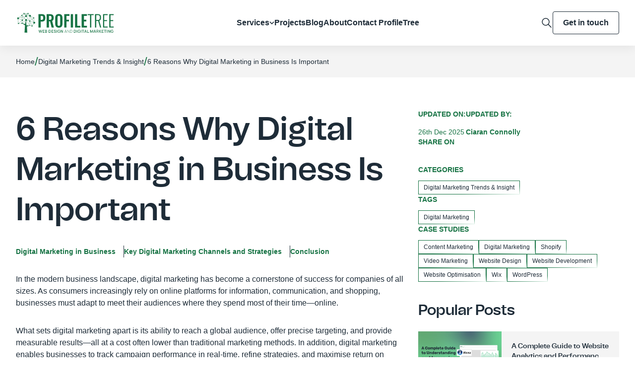

--- FILE ---
content_type: text/html; charset=UTF-8
request_url: https://profiletree.com/why-digital-marketing-in-business-is-important/
body_size: 30340
content:
<!doctype html><html lang="en-GB" prefix="og: https://ogp.me/ns#"><head><meta charset="UTF-8"><meta content="width=device-width,initial-scale=1" name="viewport"><link href="https://gmpg.org/xfn/11" rel="profile"><script>(function(w,d,s,l,i){w[l]=w[l]||[];w[l].push({'gtm.start':
	new Date().getTime(),event:'gtm.js'});var f=d.getElementsByTagName(s)[0],
	j=d.createElement(s),dl=l!='dataLayer'?'&l='+l:'';j.async=true;j.src=
	'https://www.googletagmanager.com/gtm.js?id='+i+dl;f.parentNode.insertBefore(j,f);
	})(window,document,'script','dataLayer','GTM-NBRVJDM');</script>
	
	<script id="cookieyes" type="text/javascript" src="https://cdn-cookieyes.com/client_data/afed8c1b775dc76174aee9d7/script.js"></script>



<title>Why Digital Marketing in Business Matters: 6 Reasons</title><meta name="description" content="Discover 6 key reasons why digital marketing in business is essential success, helping you reach a wider audience, boost engagement, and growth effectively."/><meta name="robots" content="follow, index, max-snippet:-1, max-video-preview:-1, max-image-preview:large"/><link rel="canonical" href="https://profiletree.com/why-digital-marketing-in-business-is-important/" /><meta property="og:locale" content="en_GB" /><meta property="og:type" content="article" /><meta property="og:title" content="Why Digital Marketing in Business Matters: 6 Reasons" /><meta property="og:description" content="Discover 6 key reasons why digital marketing in business is essential success, helping you reach a wider audience, boost engagement, and growth effectively." /><meta property="og:url" content="https://profiletree.com/why-digital-marketing-in-business-is-important/" /><meta property="og:site_name" content="ProfileTree Web Design and Digital Marketing" /><meta property="article:publisher" content="https://www.facebook.com/ProfileTree/" /><meta property="article:tag" content="Digital Marketing" /><meta property="article:section" content="Digital Marketing Trends &amp; Insight" /><meta property="og:updated_time" content="2025-12-26T08:56:29+00:00" /><meta property="og:image" content="https://profiletree.com/wp-content/uploads/2024/01/1.jpeg" /><meta property="og:image:secure_url" content="https://profiletree.com/wp-content/uploads/2024/01/1.jpeg" /><meta property="og:image:width" content="1312" /><meta property="og:image:height" content="736" /><meta property="og:image:alt" content="Digital Marketing in Business" /><meta property="og:image:type" content="image/jpeg" /><meta property="article:published_time" content="2024-01-02T20:03:15+00:00" /><meta property="article:modified_time" content="2025-12-26T08:56:29+00:00" /><meta property="og:video" content="https://www.youtube.com/embed/tVnru1ys5ZQ" /><meta property="video:duration" content="281" /><meta property="og:video" content="https://www.youtube.com/embed/yBSImJJS1vw" /><meta property="og:video" content="https://www.youtube.com/embed/t102uYWGb3s" /><meta property="ya:ovs:upload_date" content="2023-12-07T05:00:45-08:00" /><meta property="ya:ovs:allow_embed" content="true" /><meta name="twitter:card" content="summary_large_image" /><meta name="twitter:title" content="Why Digital Marketing in Business Matters: 6 Reasons" /><meta name="twitter:description" content="Discover 6 key reasons why digital marketing in business is essential success, helping you reach a wider audience, boost engagement, and growth effectively." /><meta name="twitter:site" content="@ProfileTree" /><meta name="twitter:creator" content="@ciaranconnolly" /><meta name="twitter:image" content="https://profiletree.com/wp-content/uploads/2024/01/1.jpeg" /><meta name="twitter:label1" content="Written by" /><meta name="twitter:data1" content="Ciaran Connolly" /><meta name="twitter:label2" content="Time to read" /><meta name="twitter:data2" content="13 minutes" />
<script type="application/ld+json" class="rank-math-schema-pro">{"@context":"https://schema.org","@graph":[[{"@context":"https://schema.org","@type":"SiteNavigationElement","@id":"#rank-math-toc","name":"Digital Marketing in Business","url":"https://profiletree.com/why-digital-marketing-in-business-is-important/#what-is-digital-marketing-in-business"},{"@context":"https://schema.org","@type":"SiteNavigationElement","@id":"#rank-math-toc","name":"Key Digital Marketing Channels and Strategies","url":"https://profiletree.com/why-digital-marketing-in-business-is-important/#key-digital-marketing-channels-and-strategies"},{"@context":"https://schema.org","@type":"SiteNavigationElement","@id":"#rank-math-toc","name":"Conclusion","url":"https://profiletree.com/why-digital-marketing-in-business-is-important/#conclusion"}],{"@type":"Place","@id":"https://profiletree.com/#place","geo":{"@type":"GeoCoordinates","latitude":"54.6076204","longitude":"-5.9366914"},"hasMap":"https://www.google.com/maps/search/?api=1&amp;query=54.6076204,-5.9366914","address":{"@type":"PostalAddress","streetAddress":"McSweeney Centre, 31 Henry Place","addressLocality":"Belfast","addressRegion":"Antrim","postalCode":"BT15 2AY","addressCountry":"United Kingdom"}},{"@type":["LocalBusiness","Organization"],"@id":"https://profiletree.com/#organization","name":"ProfileTree Web Design and Digital Marketing","url":"https://profiletree.com/","sameAs":["https://www.facebook.com/ProfileTree/","https://twitter.com/ProfileTree","https://www.instagram.com/profiletree/","https://www.linkedin.com/company/profiletree/","https://www.youtube.com/user/ProfileTree","https://maps.app.goo.gl/hJo9g2ifF1cX9uXU9","https://www.yelp.com/biz/profiletree-belfast-3","https://www.trustpilot.com/review/www.profiletree.com","https://www.pinterest.co.uk/profiletree/","https://find-and-update.company-information.service.gov.uk/company/NI665548","https://www.wix.com/marketplace/wix-partner/profiletree","https://www.communityni.org/organisation/profiletree-web-design-and-digital-marketing-ltd","https://www.cloudways.com/en/agency-partner/profiletree"],"email":"hello@profiletree.com","address":{"@type":"PostalAddress","streetAddress":"McSweeney Centre, 31 Henry Place","addressLocality":"Belfast","addressRegion":"Antrim","postalCode":"BT15 2AY","addressCountry":"United Kingdom"},"logo":{"@type":"ImageObject","@id":"https://profiletree.com/#logo","url":"https://profiletree.com/wp-content/uploads/2025/07/svgexport-1-35.png","contentUrl":"https://profiletree.com/wp-content/uploads/2025/07/svgexport-1-35.png","caption":"ProfileTree Web Design and Digital Marketing","inLanguage":"en-GB","width":"200","height":"41"},"priceRange":"$$","openingHours":["Monday,Tuesday,Wednesday,Thursday,Friday 09:00-17:00","Saturday,Sunday Closed"],"location":{"@id":"https://profiletree.com/#place"},"image":{"@id":"https://profiletree.com/#logo"},"telephone":"+442895680364"},{"@type":"WebSite","@id":"https://profiletree.com/#website","url":"https://profiletree.com","name":"ProfileTree Web Design and Digital Marketing","alternateName":"ProfileTree","publisher":{"@id":"https://profiletree.com/#organization"},"inLanguage":"en-GB"},{"@type":"ImageObject","@id":"https://profiletree.com/wp-content/uploads/2024/01/1.jpeg","url":"https://profiletree.com/wp-content/uploads/2024/01/1.jpeg","width":"1312","height":"736","caption":"Digital Marketing in Business","inLanguage":"en-GB"},{"@type":"BreadcrumbList","@id":"https://profiletree.com/why-digital-marketing-in-business-is-important/#breadcrumb","itemListElement":[{"@type":"ListItem","position":"1","item":{"@id":"https://profiletree.com/","name":"Home"}},{"@type":"ListItem","position":"2","item":{"@id":"https://profiletree.com/category/digital-marketing/","name":"Digital Marketing Trends &amp; Insight"}},{"@type":"ListItem","position":"3","item":{"@id":"https://profiletree.com/why-digital-marketing-in-business-is-important/","name":"6 Reasons Why Digital Marketing in Business Is Important"}}]},{"@type":"WebPage","@id":"https://profiletree.com/why-digital-marketing-in-business-is-important/#webpage","url":"https://profiletree.com/why-digital-marketing-in-business-is-important/","name":"Why Digital Marketing in Business Matters: 6 Reasons","datePublished":"2024-01-02T20:03:15+00:00","dateModified":"2025-12-26T08:56:29+00:00","isPartOf":{"@id":"https://profiletree.com/#website"},"primaryImageOfPage":{"@id":"https://profiletree.com/wp-content/uploads/2024/01/1.jpeg"},"inLanguage":"en-GB","breadcrumb":{"@id":"https://profiletree.com/why-digital-marketing-in-business-is-important/#breadcrumb"}},{"@type":"Person","@id":"https://profiletree.com/author/ciaran-connolly/","name":"Ciaran Connolly","description":"Ciaran Connolly, founder of ProfileTree: Leading digital innovation in marketing, web design, and AI to help businesses thrive online.","url":"https://profiletree.com/author/ciaran-connolly/","image":{"@type":"ImageObject","@id":"https://secure.gravatar.com/avatar/ec4542963d10972e3ecb16d45ce6a56b170c26974c3f31585b0df6989e73db4b?s=96&amp;d=mm&amp;r=g","url":"https://secure.gravatar.com/avatar/ec4542963d10972e3ecb16d45ce6a56b170c26974c3f31585b0df6989e73db4b?s=96&amp;d=mm&amp;r=g","caption":"Ciaran Connolly","inLanguage":"en-GB"},"sameAs":["https://uk.linkedin.com/in/ciaranconnolly","https://twitter.com/ciaranconnolly","https://muckrack.com/ciaran-connolly/bio"],"worksFor":{"@id":"https://profiletree.com/#organization"}},{"headline":"Why Digital Marketing in Business Matters: 6 Reasons","description":"Discover 6 key reasons why digital marketing in business is essential success, helping you reach a wider audience, boost engagement, and growth effectively.","datePublished":"2024-01-02T20:03:15+00:00","dateModified":"2025-12-26T08:56:29+00:00","image":{"@id":"https://profiletree.com/wp-content/uploads/2024/01/1.jpeg"},"author":{"@id":"https://profiletree.com/author/ciaran-connolly/","name":"Ciaran Connolly"},"@type":"BlogPosting","name":"Why Digital Marketing in Business Matters: 6 Reasons","articleSection":"Digital Marketing Trends &amp; Insight","@id":"https://profiletree.com/why-digital-marketing-in-business-is-important/#schema-5645099","isPartOf":{"@id":"https://profiletree.com/why-digital-marketing-in-business-is-important/#webpage"},"publisher":{"@id":"https://profiletree.com/#organization"},"inLanguage":"en-GB","mainEntityOfPage":{"@id":"https://profiletree.com/why-digital-marketing-in-business-is-important/#webpage"}},{"@type":"VideoObject","name":"Digital Marketing Basics | Digital Marketing Tips | Digital Marketing For Beginners","description":"Digital Marketing Basics  | Digital Marketing Tips | Digital Marketing For Beginnershttps://profiletree.com/services/digital-strategy/In today&#039;s rapidly evol...","uploadDate":"2023-12-07T05:00:45-08:00","thumbnailUrl":"https://profiletree.com/wp-content/uploads/2024/01/digital-marketing-basics-digital.jpg","embedUrl":"https://www.youtube.com/embed/tVnru1ys5ZQ","duration":"PT4M41S","width":"1280","height":"720","isFamilyFriendly":"True","@id":"https://profiletree.com/why-digital-marketing-in-business-is-important/#schema-5645100","isPartOf":{"@id":"https://profiletree.com/why-digital-marketing-in-business-is-important/#webpage"},"publisher":{"@id":"https://profiletree.com/#organization"},"inLanguage":"en-GB","mainEntityOfPage":{"@id":"https://profiletree.com/why-digital-marketing-in-business-is-important/#webpage"}},{"@type":"VideoObject","name":"Why Digital Marketing in Business Matters: 6 Reasons","description":"Enjoy the videos and music that you love, upload original content and share it all with friends, family and the world on YouTube.","uploadDate":"2024-01-02T20:03:15+00:00","thumbnailUrl":"https://profiletree.com/wp-content/uploads/2024/01/1.jpeg","embedUrl":"https://www.youtube.com/embed/yBSImJJS1vw","isFamilyFriendly":"True","@id":"https://profiletree.com/why-digital-marketing-in-business-is-important/#schema-7101887","isPartOf":{"@id":"https://profiletree.com/why-digital-marketing-in-business-is-important/#webpage"},"publisher":{"@id":"https://profiletree.com/#organization"},"inLanguage":"en-GB"},{"@type":"VideoObject","name":"Why Digital Marketing in Business Matters: 6 Reasons","description":"Enjoy the videos and music that you love, upload original content and share it all with friends, family and the world on YouTube.","uploadDate":"2024-01-02T20:03:15+00:00","thumbnailUrl":"https://profiletree.com/wp-content/uploads/2024/01/1.jpeg","embedUrl":"https://www.youtube.com/embed/t102uYWGb3s","isFamilyFriendly":"True","@id":"https://profiletree.com/why-digital-marketing-in-business-is-important/#schema-7101888","isPartOf":{"@id":"https://profiletree.com/why-digital-marketing-in-business-is-important/#webpage"},"publisher":{"@id":"https://profiletree.com/#organization"},"inLanguage":"en-GB"}]}</script>


<link rel='dns-prefetch' href='//cdn.jsdelivr.net' /><link rel="alternate" type="application/rss+xml" title="ProfileTree &raquo; Feed" href="https://profiletree.com/feed/" /><link rel="alternate" type="application/rss+xml" title="ProfileTree &raquo; Comments Feed" href="https://profiletree.com/comments/feed/" /><link rel="alternate" type="application/rss+xml" title="ProfileTree &raquo; 6 Reasons Why Digital Marketing in Business Is Important Comments Feed" href="https://profiletree.com/why-digital-marketing-in-business-is-important/feed/" /><link rel="alternate" title="oEmbed (JSON)" type="application/json+oembed" href="https://profiletree.com/wp-json/oembed/1.0/embed?url=https%3A%2F%2Fprofiletree.com%2Fwhy-digital-marketing-in-business-is-important%2F" /><link rel="alternate" title="oEmbed (XML)" type="text/xml+oembed" href="https://profiletree.com/wp-json/oembed/1.0/embed?url=https%3A%2F%2Fprofiletree.com%2Fwhy-digital-marketing-in-business-is-important%2F&#038;format=xml" />
<style id='wp-img-auto-sizes-contain-inline-css'>
img:is([sizes=auto i],[sizes^="auto," i]){contain-intrinsic-size:3000px 1500px}
/*# sourceURL=wp-img-auto-sizes-contain-inline-css */
</style>
<style id='wp-emoji-styles-inline-css'>

	img.wp-smiley, img.emoji {
		display: inline !important;
		border: none !important;
		box-shadow: none !important;
		height: 1em !important;
		width: 1em !important;
		margin: 0 0.07em !important;
		vertical-align: -0.1em !important;
		background: none !important;
		padding: 0 !important;
	}
/*# sourceURL=wp-emoji-styles-inline-css */
</style>
<style id='wp-block-library-inline-css'>
:root{--wp-block-synced-color:#7a00df;--wp-block-synced-color--rgb:122,0,223;--wp-bound-block-color:var(--wp-block-synced-color);--wp-editor-canvas-background:#ddd;--wp-admin-theme-color:#007cba;--wp-admin-theme-color--rgb:0,124,186;--wp-admin-theme-color-darker-10:#006ba1;--wp-admin-theme-color-darker-10--rgb:0,107,160.5;--wp-admin-theme-color-darker-20:#005a87;--wp-admin-theme-color-darker-20--rgb:0,90,135;--wp-admin-border-width-focus:2px}@media (min-resolution:192dpi){:root{--wp-admin-border-width-focus:1.5px}}.wp-element-button{cursor:pointer}:root .has-very-light-gray-background-color{background-color:#eee}:root .has-very-dark-gray-background-color{background-color:#313131}:root .has-very-light-gray-color{color:#eee}:root .has-very-dark-gray-color{color:#313131}:root .has-vivid-green-cyan-to-vivid-cyan-blue-gradient-background{background:linear-gradient(135deg,#00d084,#0693e3)}:root .has-purple-crush-gradient-background{background:linear-gradient(135deg,#34e2e4,#4721fb 50%,#ab1dfe)}:root .has-hazy-dawn-gradient-background{background:linear-gradient(135deg,#faaca8,#dad0ec)}:root .has-subdued-olive-gradient-background{background:linear-gradient(135deg,#fafae1,#67a671)}:root .has-atomic-cream-gradient-background{background:linear-gradient(135deg,#fdd79a,#004a59)}:root .has-nightshade-gradient-background{background:linear-gradient(135deg,#330968,#31cdcf)}:root .has-midnight-gradient-background{background:linear-gradient(135deg,#020381,#2874fc)}:root{--wp--preset--font-size--normal:16px;--wp--preset--font-size--huge:42px}.has-regular-font-size{font-size:1em}.has-larger-font-size{font-size:2.625em}.has-normal-font-size{font-size:var(--wp--preset--font-size--normal)}.has-huge-font-size{font-size:var(--wp--preset--font-size--huge)}.has-text-align-center{text-align:center}.has-text-align-left{text-align:left}.has-text-align-right{text-align:right}.has-fit-text{white-space:nowrap!important}#end-resizable-editor-section{display:none}.aligncenter{clear:both}.items-justified-left{justify-content:flex-start}.items-justified-center{justify-content:center}.items-justified-right{justify-content:flex-end}.items-justified-space-between{justify-content:space-between}.screen-reader-text{border:0;clip-path:inset(50%);height:1px;margin:-1px;overflow:hidden;padding:0;position:absolute;width:1px;word-wrap:normal!important}.screen-reader-text:focus{background-color:#ddd;clip-path:none;color:#444;display:block;font-size:1em;height:auto;left:5px;line-height:normal;padding:15px 23px 14px;text-decoration:none;top:5px;width:auto;z-index:100000}html :where(.has-border-color){border-style:solid}html :where([style*=border-top-color]){border-top-style:solid}html :where([style*=border-right-color]){border-right-style:solid}html :where([style*=border-bottom-color]){border-bottom-style:solid}html :where([style*=border-left-color]){border-left-style:solid}html :where([style*=border-width]){border-style:solid}html :where([style*=border-top-width]){border-top-style:solid}html :where([style*=border-right-width]){border-right-style:solid}html :where([style*=border-bottom-width]){border-bottom-style:solid}html :where([style*=border-left-width]){border-left-style:solid}html :where(img[class*=wp-image-]){height:auto;max-width:100%}:where(figure){margin:0 0 1em}html :where(.is-position-sticky){--wp-admin--admin-bar--position-offset:var(--wp-admin--admin-bar--height,0px)}@media screen and (max-width:600px){html :where(.is-position-sticky){--wp-admin--admin-bar--position-offset:0px}}

/*# sourceURL=wp-block-library-inline-css */
</style><style id='wp-block-heading-inline-css'>
h1:where(.wp-block-heading).has-background,h2:where(.wp-block-heading).has-background,h3:where(.wp-block-heading).has-background,h4:where(.wp-block-heading).has-background,h5:where(.wp-block-heading).has-background,h6:where(.wp-block-heading).has-background{padding:1.25em 2.375em}h1.has-text-align-left[style*=writing-mode]:where([style*=vertical-lr]),h1.has-text-align-right[style*=writing-mode]:where([style*=vertical-rl]),h2.has-text-align-left[style*=writing-mode]:where([style*=vertical-lr]),h2.has-text-align-right[style*=writing-mode]:where([style*=vertical-rl]),h3.has-text-align-left[style*=writing-mode]:where([style*=vertical-lr]),h3.has-text-align-right[style*=writing-mode]:where([style*=vertical-rl]),h4.has-text-align-left[style*=writing-mode]:where([style*=vertical-lr]),h4.has-text-align-right[style*=writing-mode]:where([style*=vertical-rl]),h5.has-text-align-left[style*=writing-mode]:where([style*=vertical-lr]),h5.has-text-align-right[style*=writing-mode]:where([style*=vertical-rl]),h6.has-text-align-left[style*=writing-mode]:where([style*=vertical-lr]),h6.has-text-align-right[style*=writing-mode]:where([style*=vertical-rl]){rotate:180deg}
/*# sourceURL=https://profiletree.com/wp-includes/blocks/heading/style.min.css */
</style>
<style id='wp-block-image-inline-css'>
.wp-block-image>a,.wp-block-image>figure>a{display:inline-block}.wp-block-image img{box-sizing:border-box;height:auto;max-width:100%;vertical-align:bottom}@media not (prefers-reduced-motion){.wp-block-image img.hide{visibility:hidden}.wp-block-image img.show{animation:show-content-image .4s}}.wp-block-image[style*=border-radius] img,.wp-block-image[style*=border-radius]>a{border-radius:inherit}.wp-block-image.has-custom-border img{box-sizing:border-box}.wp-block-image.aligncenter{text-align:center}.wp-block-image.alignfull>a,.wp-block-image.alignwide>a{width:100%}.wp-block-image.alignfull img,.wp-block-image.alignwide img{height:auto;width:100%}.wp-block-image .aligncenter,.wp-block-image .alignleft,.wp-block-image .alignright,.wp-block-image.aligncenter,.wp-block-image.alignleft,.wp-block-image.alignright{display:table}.wp-block-image .aligncenter>figcaption,.wp-block-image .alignleft>figcaption,.wp-block-image .alignright>figcaption,.wp-block-image.aligncenter>figcaption,.wp-block-image.alignleft>figcaption,.wp-block-image.alignright>figcaption{caption-side:bottom;display:table-caption}.wp-block-image .alignleft{float:left;margin:.5em 1em .5em 0}.wp-block-image .alignright{float:right;margin:.5em 0 .5em 1em}.wp-block-image .aligncenter{margin-left:auto;margin-right:auto}.wp-block-image :where(figcaption){margin-bottom:1em;margin-top:.5em}.wp-block-image.is-style-circle-mask img{border-radius:9999px}@supports ((-webkit-mask-image:none) or (mask-image:none)) or (-webkit-mask-image:none){.wp-block-image.is-style-circle-mask img{border-radius:0;-webkit-mask-image:url('data:image/svg+xml;utf8,<svg viewBox="0 0 100 100" xmlns="http://www.w3.org/2000/svg"><circle cx="50" cy="50" r="50"/></svg>');mask-image:url('data:image/svg+xml;utf8,<svg viewBox="0 0 100 100" xmlns="http://www.w3.org/2000/svg"><circle cx="50" cy="50" r="50"/></svg>');mask-mode:alpha;-webkit-mask-position:center;mask-position:center;-webkit-mask-repeat:no-repeat;mask-repeat:no-repeat;-webkit-mask-size:contain;mask-size:contain}}:root :where(.wp-block-image.is-style-rounded img,.wp-block-image .is-style-rounded img){border-radius:9999px}.wp-block-image figure{margin:0}.wp-lightbox-container{display:flex;flex-direction:column;position:relative}.wp-lightbox-container img{cursor:zoom-in}.wp-lightbox-container img:hover+button{opacity:1}.wp-lightbox-container button{align-items:center;backdrop-filter:blur(16px) saturate(180%);background-color:#5a5a5a40;border:none;border-radius:4px;cursor:zoom-in;display:flex;height:20px;justify-content:center;opacity:0;padding:0;position:absolute;right:16px;text-align:center;top:16px;width:20px;z-index:100}@media not (prefers-reduced-motion){.wp-lightbox-container button{transition:opacity .2s ease}}.wp-lightbox-container button:focus-visible{outline:3px auto #5a5a5a40;outline:3px auto -webkit-focus-ring-color;outline-offset:3px}.wp-lightbox-container button:hover{cursor:pointer;opacity:1}.wp-lightbox-container button:focus{opacity:1}.wp-lightbox-container button:focus,.wp-lightbox-container button:hover,.wp-lightbox-container button:not(:hover):not(:active):not(.has-background){background-color:#5a5a5a40;border:none}.wp-lightbox-overlay{box-sizing:border-box;cursor:zoom-out;height:100vh;left:0;overflow:hidden;position:fixed;top:0;visibility:hidden;width:100%;z-index:100000}.wp-lightbox-overlay .close-button{align-items:center;cursor:pointer;display:flex;justify-content:center;min-height:40px;min-width:40px;padding:0;position:absolute;right:calc(env(safe-area-inset-right) + 16px);top:calc(env(safe-area-inset-top) + 16px);z-index:5000000}.wp-lightbox-overlay .close-button:focus,.wp-lightbox-overlay .close-button:hover,.wp-lightbox-overlay .close-button:not(:hover):not(:active):not(.has-background){background:none;border:none}.wp-lightbox-overlay .lightbox-image-container{height:var(--wp--lightbox-container-height);left:50%;overflow:hidden;position:absolute;top:50%;transform:translate(-50%,-50%);transform-origin:top left;width:var(--wp--lightbox-container-width);z-index:9999999999}.wp-lightbox-overlay .wp-block-image{align-items:center;box-sizing:border-box;display:flex;height:100%;justify-content:center;margin:0;position:relative;transform-origin:0 0;width:100%;z-index:3000000}.wp-lightbox-overlay .wp-block-image img{height:var(--wp--lightbox-image-height);min-height:var(--wp--lightbox-image-height);min-width:var(--wp--lightbox-image-width);width:var(--wp--lightbox-image-width)}.wp-lightbox-overlay .wp-block-image figcaption{display:none}.wp-lightbox-overlay button{background:none;border:none}.wp-lightbox-overlay .scrim{background-color:#fff;height:100%;opacity:.9;position:absolute;width:100%;z-index:2000000}.wp-lightbox-overlay.active{visibility:visible}@media not (prefers-reduced-motion){.wp-lightbox-overlay.active{animation:turn-on-visibility .25s both}.wp-lightbox-overlay.active img{animation:turn-on-visibility .35s both}.wp-lightbox-overlay.show-closing-animation:not(.active){animation:turn-off-visibility .35s both}.wp-lightbox-overlay.show-closing-animation:not(.active) img{animation:turn-off-visibility .25s both}.wp-lightbox-overlay.zoom.active{animation:none;opacity:1;visibility:visible}.wp-lightbox-overlay.zoom.active .lightbox-image-container{animation:lightbox-zoom-in .4s}.wp-lightbox-overlay.zoom.active .lightbox-image-container img{animation:none}.wp-lightbox-overlay.zoom.active .scrim{animation:turn-on-visibility .4s forwards}.wp-lightbox-overlay.zoom.show-closing-animation:not(.active){animation:none}.wp-lightbox-overlay.zoom.show-closing-animation:not(.active) .lightbox-image-container{animation:lightbox-zoom-out .4s}.wp-lightbox-overlay.zoom.show-closing-animation:not(.active) .lightbox-image-container img{animation:none}.wp-lightbox-overlay.zoom.show-closing-animation:not(.active) .scrim{animation:turn-off-visibility .4s forwards}}@keyframes show-content-image{0%{visibility:hidden}99%{visibility:hidden}to{visibility:visible}}@keyframes turn-on-visibility{0%{opacity:0}to{opacity:1}}@keyframes turn-off-visibility{0%{opacity:1;visibility:visible}99%{opacity:0;visibility:visible}to{opacity:0;visibility:hidden}}@keyframes lightbox-zoom-in{0%{transform:translate(calc((-100vw + var(--wp--lightbox-scrollbar-width))/2 + var(--wp--lightbox-initial-left-position)),calc(-50vh + var(--wp--lightbox-initial-top-position))) scale(var(--wp--lightbox-scale))}to{transform:translate(-50%,-50%) scale(1)}}@keyframes lightbox-zoom-out{0%{transform:translate(-50%,-50%) scale(1);visibility:visible}99%{visibility:visible}to{transform:translate(calc((-100vw + var(--wp--lightbox-scrollbar-width))/2 + var(--wp--lightbox-initial-left-position)),calc(-50vh + var(--wp--lightbox-initial-top-position))) scale(var(--wp--lightbox-scale));visibility:hidden}}
/*# sourceURL=https://profiletree.com/wp-includes/blocks/image/style.min.css */
</style>
<style id='wp-block-list-inline-css'>
ol,ul{box-sizing:border-box}:root :where(.wp-block-list.has-background){padding:1.25em 2.375em}
/*# sourceURL=https://profiletree.com/wp-includes/blocks/list/style.min.css */
</style>
<style id='wp-block-embed-inline-css'>
.wp-block-embed.alignleft,.wp-block-embed.alignright,.wp-block[data-align=left]>[data-type="core/embed"],.wp-block[data-align=right]>[data-type="core/embed"]{max-width:360px;width:100%}.wp-block-embed.alignleft .wp-block-embed__wrapper,.wp-block-embed.alignright .wp-block-embed__wrapper,.wp-block[data-align=left]>[data-type="core/embed"] .wp-block-embed__wrapper,.wp-block[data-align=right]>[data-type="core/embed"] .wp-block-embed__wrapper{min-width:280px}.wp-block-cover .wp-block-embed{min-height:240px;min-width:320px}.wp-block-embed{overflow-wrap:break-word}.wp-block-embed :where(figcaption){margin-bottom:1em;margin-top:.5em}.wp-block-embed iframe{max-width:100%}.wp-block-embed__wrapper{position:relative}.wp-embed-responsive .wp-has-aspect-ratio .wp-block-embed__wrapper:before{content:"";display:block;padding-top:50%}.wp-embed-responsive .wp-has-aspect-ratio iframe{bottom:0;height:100%;left:0;position:absolute;right:0;top:0;width:100%}.wp-embed-responsive .wp-embed-aspect-21-9 .wp-block-embed__wrapper:before{padding-top:42.85%}.wp-embed-responsive .wp-embed-aspect-18-9 .wp-block-embed__wrapper:before{padding-top:50%}.wp-embed-responsive .wp-embed-aspect-16-9 .wp-block-embed__wrapper:before{padding-top:56.25%}.wp-embed-responsive .wp-embed-aspect-4-3 .wp-block-embed__wrapper:before{padding-top:75%}.wp-embed-responsive .wp-embed-aspect-1-1 .wp-block-embed__wrapper:before{padding-top:100%}.wp-embed-responsive .wp-embed-aspect-9-16 .wp-block-embed__wrapper:before{padding-top:177.77%}.wp-embed-responsive .wp-embed-aspect-1-2 .wp-block-embed__wrapper:before{padding-top:200%}
/*# sourceURL=https://profiletree.com/wp-includes/blocks/embed/style.min.css */
</style>
<style id='wp-block-paragraph-inline-css'>
.is-small-text{font-size:.875em}.is-regular-text{font-size:1em}.is-large-text{font-size:2.25em}.is-larger-text{font-size:3em}.has-drop-cap:not(:focus):first-letter{float:left;font-size:8.4em;font-style:normal;font-weight:100;line-height:.68;margin:.05em .1em 0 0;text-transform:uppercase}body.rtl .has-drop-cap:not(:focus):first-letter{float:none;margin-left:.1em}p.has-drop-cap.has-background{overflow:hidden}:root :where(p.has-background){padding:1.25em 2.375em}:where(p.has-text-color:not(.has-link-color)) a{color:inherit}p.has-text-align-left[style*="writing-mode:vertical-lr"],p.has-text-align-right[style*="writing-mode:vertical-rl"]{rotate:180deg}
/*# sourceURL=https://profiletree.com/wp-includes/blocks/paragraph/style.min.css */
</style>

<style id='classic-theme-styles-inline-css'>
/*! This file is auto-generated */
.wp-block-button__link{color:#fff;background-color:#32373c;border-radius:9999px;box-shadow:none;text-decoration:none;padding:calc(.667em + 2px) calc(1.333em + 2px);font-size:1.125em}.wp-block-file__button{background:#32373c;color:#fff;text-decoration:none}
/*# sourceURL=/wp-includes/css/classic-themes.min.css */
</style>
<link rel='stylesheet' id='profiletree-css' href='https://profiletree.com/wp-content/themes/profiletree/style.css?ver=1.3.8' media='all' /><link rel='stylesheet' id='profiletree-theme-css' href='https://profiletree.com/wp-content/themes/profiletree/css/theme.css?ver=1.3.8' media='all' /><link rel='stylesheet' id='profiletree-custom-css' href='https://profiletree.com/wp-content/themes/profiletree/css/custom.css?ver=1.3.8' media='all' /><link rel='stylesheet' id='slick-css' href='https://profiletree.com/wp-content/themes/profiletree/css/slick.css?ver=1.3.8' media='all' />
<style id='rocket-lazyload-inline-css'>
.rll-youtube-player{position:relative;padding-bottom:56.23%;height:0;overflow:hidden;max-width:100%;}.rll-youtube-player:focus-within{outline: 2px solid currentColor;outline-offset: 5px;}.rll-youtube-player iframe{position:absolute;top:0;left:0;width:100%;height:100%;z-index:100;background:0 0}.rll-youtube-player img{bottom:0;display:block;left:0;margin:auto;max-width:100%;width:100%;position:absolute;right:0;top:0;border:none;height:auto;-webkit-transition:.4s all;-moz-transition:.4s all;transition:.4s all}.rll-youtube-player img:hover{-webkit-filter:brightness(75%)}.rll-youtube-player .play{height:100%;width:100%;left:0;top:0;position:absolute;background:url(https://profiletree.com/wp-content/plugins/wp-rocket/assets/img/youtube.png) no-repeat center;background-color: transparent !important;cursor:pointer;border:none;}
/*# sourceURL=rocket-lazyload-inline-css */
</style>
<script src="https://profiletree.com/wp-includes/js/jquery/jquery.min.js?ver=3.7.1" id="jquery-core-js"></script>
<script src="https://profiletree.com/wp-includes/js/jquery/jquery-migrate.min.js?ver=3.4.1" id="jquery-migrate-js"></script>
<script src="https://profiletree.com/wp-content/themes/profiletree/js/slick.min.js" id="slick-js"></script>
<script defer src="https://cdn.jsdelivr.net/npm/alpinejs@3.x.x/dist/cdn.min.js" id="alpine-js"></script>
<link rel="https://api.w.org/" href="https://profiletree.com/wp-json/" /><link rel="alternate" title="JSON" type="application/json" href="https://profiletree.com/wp-json/wp/v2/posts/53760" /><meta name="generator" content="WordPress 6.9" /><link rel='shortlink' href='https://profiletree.com/?p=53760' /><link rel="pingback" href="https://profiletree.com/xmlrpc.php">	<style>
		:root {
			--clr-primary: #177344;
			--clr-dark: #ffffff;
			--clr-dark-500: #f4f4f4;
			--clr-text: #1E2C38;
		}
	</style>
	<link rel="icon" href="https://profiletree.com/wp-content/uploads/2024/02/cropped-ProfileTree-Favicon-32x32.png" sizes="32x32" /><link rel="icon" href="https://profiletree.com/wp-content/uploads/2024/02/cropped-ProfileTree-Favicon-192x192.png" sizes="192x192" /><link rel="apple-touch-icon" href="https://profiletree.com/wp-content/uploads/2024/02/cropped-ProfileTree-Favicon-180x180.png" /><meta name="msapplication-TileImage" content="https://profiletree.com/wp-content/uploads/2024/02/cropped-ProfileTree-Favicon-270x270.png" /><noscript><style id="rocket-lazyload-nojs-css">.rll-youtube-player, [data-lazy-src]{display:none !important;}</style></noscript><link rel='stylesheet' id='rank-math-toc-block-css' href='https://profiletree.com/wp-content/plugins/seo-by-rank-math/includes/modules/schema/blocks/toc/assets/css/toc_list_style.css?ver=1.0.261' media='all' />
</head><body class="wp-singular post-template-default single single-post postid-53760 single-format-standard wp-custom-logo wp-theme-profiletree overflow-x-hidden"><div class="main-content max-w-full w-full"id="page"><a class="sr-only"href="#primary">Skip to content</a><div id="mega-menu-mobile-container" x-data="{ open: false }"><div
		id="mega-menu-mobile"
		class="w-full bg-dark-color-500 py-10 md:py-16 absolute md:fixed shadow-lg z-20 top-[92px]"
		x-show="open"
		x-on:menu-open.window="open = ! open"
		x-cloak
	><div class="container"><div class="clone | border-b border-neutral-200 mb-6 xl:hidden"></div><div class="grid sm:grid-cols-2 md:grid-flow-col md:auto-cols-fr items-start gap-10"><div class="grid gap-6"><div><a href="/marketing-agency-services/web-design-development-services/" class="text-primary-color text-sm font-extrabold uppercase" target="" title="Learn about our Website Services">Website Services</a></div><ul class="grid gap-2 text-base sm:text-lg lg:text-xl"><li><a href="/services/website-design/" class="hover:text-primary-color" target="" title="Learn about our Web Design Agency">Web Design Agency</a></li><li><a href="/services/website-development/" class="hover:text-primary-color" target="" title="Learn about our Web Development">Web Development</a></li><li><a href="/services/website-hosting-management/" class="hover:text-primary-color" target="" title="Learn about our Website Hosting">Website Hosting</a></li></ul></div><div class="grid gap-6"><div><a href="/marketing-agency-services/digital-marketing-services/" class="text-primary-color text-sm font-extrabold uppercase" target="" title="Learn about our DIGITAL MARKETING SERVICES">DIGITAL MARKETING SERVICES</a></div><ul class="grid gap-2 text-base sm:text-lg lg:text-xl"><li><a href="/services/digital-strategy/" class="hover:text-primary-color" target="" title="Learn about our Digital Marketing Strategy">Digital Marketing Strategy</a></li><li><a href="/services/social-media-marketing/" class="hover:text-primary-color" target="" title="Learn about our Social Media Marketing">Social Media Marketing</a></li><li><a href="/services/digital-training/" class="hover:text-primary-color" target="" title="Learn about our Digital Marketing Training">Digital Marketing Training</a></li></ul></div><div class="grid gap-6"><div><a href="/marketing-agency-services/content-marketing-services/" class="text-primary-color text-sm font-extrabold uppercase" target="" title="Learn about our CONTENT MARKETING SERVICES">CONTENT MARKETING SERVICES</a></div><ul class="grid gap-2 text-base sm:text-lg lg:text-xl"><li><a href="/services/video-marketing/" class="hover:text-primary-color" target="" title="Learn about our Video Production">Video Production</a></li><li><a href="/services/content-marketing/" class="hover:text-primary-color" target="" title="Learn about our Content Marketing">Content Marketing</a></li><li><a href="/services/search-engine-optimisation/" class="hover:text-primary-color" target="" title="Learn about our SEO Agency">SEO Agency</a></li></ul></div><div class="grid gap-6"><div><a href="/marketing-agency-services/ai-transformation/" class="text-primary-color text-sm font-extrabold uppercase" target="" title="Learn about our AI Transformation">AI Transformation</a></div><ul class="grid gap-2 text-base sm:text-lg lg:text-xl"><li><a href="/services/ai-chatbots/" class="hover:text-primary-color" target="" title="Learn about our AI Powered Chatbots">AI Powered Chatbots</a></li><li><a href="/services/ai-enhancing-marketing/" class="hover:text-primary-color" target="" title="Learn about our AI Enhanced Marketing">AI Enhanced Marketing</a></li><li><a href="/marketing-agency-services/ai-training/" class="hover:text-primary-color" target="" title="Learn about our AI Business Training">AI Business Training</a></li></ul></div></div></div></div></div><div
	id="mega-menu-container"
	class="w-full bg-dark-color-500 py-10 md:py-16 absolute md:fixed shadow-lg z-40 hidden top-[92px]"
><div class="container"><div class="clone | border-b border-neutral-200 mb-6 xl:hidden"></div><div class="grid sm:grid-cols-2 md:grid-flow-col md:auto-cols-fr items-start gap-10"><div class="grid gap-6"><div><a href="/marketing-agency-services/web-design-development-services/" class="text-primary-color text-sm font-extrabold uppercase" target="" title="Learn about our Website Services">Website Services</a></div><ul class="grid gap-2 text-base sm:text-lg lg:text-xl"><li><a href="/services/website-design/" class="hover:text-primary-color" target="" title="Learn about our Web Design Agency">Web Design Agency</a></li><li><a href="/services/website-development/" class="hover:text-primary-color" target="" title="Learn about our Web Development">Web Development</a></li><li><a href="/services/website-hosting-management/" class="hover:text-primary-color" target="" title="Learn about our Website Hosting">Website Hosting</a></li></ul></div><div class="grid gap-6"><div><a href="/marketing-agency-services/digital-marketing-services/" class="text-primary-color text-sm font-extrabold uppercase" target="" title="Learn about our DIGITAL MARKETING SERVICES">DIGITAL MARKETING SERVICES</a></div><ul class="grid gap-2 text-base sm:text-lg lg:text-xl"><li><a href="/services/digital-strategy/" class="hover:text-primary-color" target="" title="Learn about our Digital Marketing Strategy">Digital Marketing Strategy</a></li><li><a href="/services/social-media-marketing/" class="hover:text-primary-color" target="" title="Learn about our Social Media Marketing">Social Media Marketing</a></li><li><a href="/services/digital-training/" class="hover:text-primary-color" target="" title="Learn about our Digital Marketing Training">Digital Marketing Training</a></li></ul></div><div class="grid gap-6"><div><a href="/marketing-agency-services/content-marketing-services/" class="text-primary-color text-sm font-extrabold uppercase" target="" title="Learn about our CONTENT MARKETING SERVICES">CONTENT MARKETING SERVICES</a></div><ul class="grid gap-2 text-base sm:text-lg lg:text-xl"><li><a href="/services/video-marketing/" class="hover:text-primary-color" target="" title="Learn about our Video Production">Video Production</a></li><li><a href="/services/content-marketing/" class="hover:text-primary-color" target="" title="Learn about our Content Marketing">Content Marketing</a></li><li><a href="/services/search-engine-optimisation/" class="hover:text-primary-color" target="" title="Learn about our SEO Agency">SEO Agency</a></li></ul></div><div class="grid gap-6"><div><a href="/marketing-agency-services/ai-transformation/" class="text-primary-color text-sm font-extrabold uppercase" target="" title="Learn about our AI Transformation">AI Transformation</a></div><ul class="grid gap-2 text-base sm:text-lg lg:text-xl"><li><a href="/services/ai-chatbots/" class="hover:text-primary-color" target="" title="Learn about our AI Powered Chatbots">AI Powered Chatbots</a></li><li><a href="/services/ai-enhancing-marketing/" class="hover:text-primary-color" target="" title="Learn about our AI Enhanced Marketing">AI Enhanced Marketing</a></li><li><a href="/marketing-agency-services/ai-training/" class="hover:text-primary-color" target="" title="Learn about our AI Business Training">AI Business Training</a></li></ul></div></div></div></div><header id="site-header" class="site-header | w-full shadow-header relative z-10"><div x-data="{ open: false }"><div
		class="w-full h-full grid items-center bg-dark-color-500 absolute top-0 z-30"
		x-show="open"
		x-on:search-open.window="open = ! open"
		@click.outside="open = false"
		x-transition:enter="transition ease-out duration-300"
		x-transition:enter-start="translate-x-full"
		x-transition:enter-end="translate-x-0"
		x-transition:leave="transition ease-in duration-300"
		x-transition:leave-start="translate-x-0"
		x-transition:leave-end="translate-x-full"
		x-cloak
		><div class="container"><div class="flex items-center gap-2"><form id="searchform" class="search-form | w-full flex justify-between items-center" method="get" action="https://profiletree.com/" accept-charset="utf-8"><input type="text" class="search-input shadow-border-none | w-full border-none focus:border-none focus:outline-none focus:ring-0 bg-transparent px-0" name="s" autocomplete="off" placeholder="Search..." value=""><button class="search-submit | w-6 h-6" type="submit"><svg viewBox="0 0 32 32" fill="none" xmlns="http://www.w3.org/2000/svg"><path d="M28 28L20 20M22.6667 13.3333C22.6667 18.488 18.488 22.6667 13.3333 22.6667C8.17868 22.6667 4 18.488 4 13.3333C4 8.17868 8.17868 4 13.3333 4C18.488 4 22.6667 8.17868 22.6667 13.3333Z" stroke="currentcolor" stroke-width="2" stroke-linecap="round" stroke-linejoin="round"/></svg></button></form><button x-data @click="open = false" class="w-7 h-7 flex text-text-color" role="button" aria-label="Close icon"><svg viewBox="0 0 24 24" fill="none" xmlns="http://www.w3.org/2000/svg"><path d="M19 6.41L17.59 5L12 10.59L6.41 5L5 6.41L10.59 12L5 17.59L6.41 19L12 13.41L17.59 19L19 17.59L13.41 12L19 6.41Z" fill="currentcolor"/></svg></button></div></div></div></div><div class="container"><div class="header-wrap | min-h-[92px] flex justify-between items-center relative z-20"><div class="logo"><a href="https://profiletree.com" rel="home"><img class="w-full max-h-8 sm:max-h-10" src="https://profiletree.com/wp-content/uploads/2024/07/profiletree-logo-new.svg" alt="Profiletree Logo"></a></div><nav class="hidden xl:block"><ul class="parent | text-text-color font-semibold flex items-center gap-4 sm:gap-20"><li class="group relative mega-menu"><a href="/services/"   title="Explore our services"  class="flex items-center hover:text-primary-color gap-2 group-hover:text-primary-color">Services<span class="hidden xl:block fill-text-color group-hover:fill-primary-color transition-all"><svg width="10" height="7" viewBox="0 0 10 7" fill="none" xmlns="http://www.w3.org/2000/svg"><path d="M1 1L4.99992 5L8.99991 1" stroke="currentcolor" stroke-width="1.5"/></svg></span></a></li><li class="group relative "><a href="/projects/"   title="Explore our projects"  class="flex items-center hover:text-primary-color gap-2 group-hover:text-primary-color">Projects</a></li><li class="group relative "><a href="/blog/"   title="Check out our latest posts"  class="flex items-center hover:text-primary-color gap-2 group-hover:text-primary-color">Blog</a></li><li class="group relative "><a href="/about-profiletree/"   title="Learn about ProfilTree Services and solutions"  class="flex items-center hover:text-primary-color gap-2 group-hover:text-primary-color">About</a></li><li class="group relative"><a href="/contact-us/"  class="hover:text-primary-color">Contact ProfileTree</a></li></ul></nav><div class="flex items-center gap-4 sm:gap-6"><div
	x-data="{ open: false }"
	x-on:search-open.window="open = ! open"
	class="text-text-color hover:text-primary-color cursor-pointer"
><button x-data @click="$dispatch('search-open')" class="w-6 h-6 flex" role="button" aria-label="Search icon"><svg viewBox="0 0 32 32" fill="none" xmlns="http://www.w3.org/2000/svg"><path d="M28 28L20 20M22.6667 13.3333C22.6667 18.488 18.488 22.6667 13.3333 22.6667C8.17868 22.6667 4 18.488 4 13.3333C4 8.17868 8.17868 4 13.3333 4C18.488 4 22.6667 8.17868 22.6667 13.3333Z" stroke="currentcolor" stroke-width="2" stroke-linecap="round" stroke-linejoin="round"/></svg></button></div><div
	x-data="{ open: false }"
	x-on:menu-open.window="open = ! open"
	:class="{ 'active-menu': open }"
	class="flex items-center gap-3 xl:hidden"
><button x-data @click="$dispatch('menu-open')" class="mobile-menu-button | grid gap-1.5" role="button" aria-label="Menu icon"><span class="w-7 h-0.5 bg-text-color transition ease-out duration-300"></span><span class="w-7 h-0.5 bg-text-color transition ease-out duration-300"></span><span class="w-7 h-0.5 bg-text-color transition ease-out duration-300"></span></button></div><div class="flex"><div class="hidden md:block"><a href="/contact-us/" class="button button-border" target="">Get in touch</a></div></div></div></div></div></header>
	<div class="breadcrumb-wrapper | bg-dark-color-500 py-4"><div class="container text-base"><nav aria-label="breadcrumbs" class="rank-math-breadcrumb"><p><a href="https://profiletree.com/">Home</a><span class="separator"> / </span><a href="https://profiletree.com/category/digital-marketing/">Digital Marketing Trends &amp; Insight</a><span class="separator"> / </span><span class="last">6 Reasons Why Digital Marketing in Business Is Important</span></p></nav></div></div>
<div class="content-area blog | py-10 lg:py-16">

	<div class="container">

		<div class="grid lg:flex gap-10 lg:gap-14">

			<!-- Content -->
			<div class="blog-content | lg:w-8/12">
			<div class="wysiwyg-editor | w-full gap-8"><div class="flex flex-col gap-6"><h1 class="text-[3.25rem]">6 Reasons Why Digital Marketing in Business Is Important</h1><div class="meta-info | flex flex-wrap gap-4 lg:hidden"><div class="flex gap-2 text-sm uppercase text-primary-color font-extrabold">Updated on: <span class="font-normal capitalize" rel="bookmark"><time class="update-date published" datetime="2025-12-26T08:56:29+00:00">26th Dec 2025</time></span></div><div class="flex gap-2 text-sm uppercase text-primary-color font-extrabold">Updated by: <span class="author vcard | capitalize"><a class="url fn n | font-semibold hover:!no-underline" href="https://profiletree.com/author/ciaran-connolly/">Ciaran Connolly</a></span></div></div></div><div class="wp-block-rank-math-toc-block" id="rank-math-toc"><h2>Table of Contents</h2><nav><ul><li><a href="#what-is-digital-marketing-in-business">Digital Marketing in Business</a></li><li><a href="#key-digital-marketing-channels-and-strategies">Key Digital Marketing Channels and Strategies</a></li><li><a href="#conclusion">Conclusion</a></li></ul></nav></div><p>In the modern business landscape, digital marketing has become a cornerstone of success for companies of all sizes. As consumers increasingly rely on online platforms for information, communication, and shopping, businesses must adapt to meet their audiences where they spend most of their time—online. </p><p>What sets digital marketing apart is its ability to reach a global audience, offer precise targeting, and provide measurable results—all at a cost often lower than traditional marketing methods. In addition, digital marketing enables businesses to track campaign performance in real-time, refine strategies, and maximise return on investment, which is quite hard to obtain with traditional marketing. Regardless of the industry, integrating digital marketing into a business strategy is no longer optional; it’s essential.</p><p>This article delves into the importance of digital marketing in business, exploring its key benefits and offering insights into how companies can harness its power to achieve their goals.</p><h2 class="wp-block-heading" id="what-is-digital-marketing-in-business">6 Reasons to Use Digital Marketing in Business</h2><figure class="wp-block-embed is-type-video is-provider-youtube wp-block-embed-youtube wp-embed-aspect-16-9 wp-has-aspect-ratio"><div class="wp-block-embed__wrapper"><iframe title="Digital Marketing Basics | Digital Marketing Tips | Digital Marketing For Beginners" width="640" height="360" src="https://www.youtube.com/embed/tVnru1ys5ZQ?feature=oembed" frameborder="0" allow="accelerometer; autoplay; clipboard-write; encrypted-media; gyroscope; picture-in-picture; web-share" referrerpolicy="strict-origin-when-cross-origin" allowfullscreen></iframe></div></figure><p>Digital marketing is using digital channels, platforms, and technologies to promote products, services, or brands. It encompasses a wide range of online marketing strategies that aim to connect with potential customers, drive online traffic, increase brand awareness, and improve sales and revenue.</p><p>Digital marketing is an essential aspect of modern business, given the proliferation of the internet and the increased use of digital devices. Let’s look at the specific benefits it brings to businesses of all sizes.</p><h3 class="wp-block-heading" id="you-are-accessible-to-your-target-audience">Wider Reach and Global Audience</h3><p>No matter the type of business, your target market is likely online regularly. Digital marketing helps you connect with your audience and discover new ones. Potential customers expect to find an online presence, such as a website and social media, to gather contact information, view products and deals, and read reviews.</p><p>Without a digital presence, potential customers may assume your business is inactive or out-of-date or that competitors offer a better alternative. A strong digital marketing strategy ensures that potential customers can easily find and engage with your business, helping to build credibility and trust and giving you a competitive edge in a digital-first world.</p><h3 class="wp-block-heading" id="targeted-marketing">Targeted Marketing</h3><p><a href="https://profiletree.com/digital-marketing-tools-for-your-strategy/" target="_blank" rel="noopener" data-lasso-id="277395">Digital marketing tools</a> and platforms allow businesses to precisely target their audience. By segmenting their audience based on various criteria, such as demographics, location, interests, behaviours, and more, businesses can create highly personalised marketing campaigns. This level of targeting ensures that messages are tailored to different segments&#8217; specific needs and preferences, making them more relevant and engaging.</p><p>Personalised marketing campaigns are more likely to capture the attention of the audience, resonate with their interests, and drive higher conversion rates. This targeted approach not only enhances customer engagement but also improves the return on investment by ensuring that marketing efforts are focused on the right people at the right time.</p><h3 class="wp-block-heading" id="cost-efficient">Cost-Effectiveness</h3><p>Whilst many traditional forms of marketing for a business can be extremely costly, there are many ways to utilise a digital presence for little to no cost.</p><p>Before, advertising for a business primarily involved costly billboards, flyers and advertisements in magazines and newspapers. Online allows your advertising budget to stretch further and reach a more targeted audience.</p><p>Not only can you achieve a lot for your business through organic posting on <a href="https://profiletree.com/social-media-shaping-modern-business-networking/" target="_blank" rel="noopener" data-lasso-id="277396">social media</a>, but the advertising tool lets you stay in control of your budget, whatever that may be, target a niche market in relevant locations, and control the duration of the advertising. Social media also gives you the ability to do that traditional marketing forms do not exclude the demographics that would not be your customers, saving you both time and money.</p><h3 class="wp-block-heading" id="can-effectively-measure-your-results">Effective Results Measure</h3><figure class="wp-block-image size-full"><img fetchpriority="high" decoding="async" width="1472" height="832" src="https://profiletree.com/wp-content/uploads/2024/01/Social-results.jpg" alt="Digital Marketing in Business" class="wp-image-95386"/></figure><p>Digital marketing offers detailed analytics and tracking capabilities that enable businesses to measure the performance of their campaigns accurately. Metrics such as click-through, conversion, and return on investment (ROI) can be easily tracked and analysed in real-time. This data-driven approach allows businesses to make informed decisions, optimise strategies, and allocate resources more effectively.</p><p>By understanding what works and what doesn’t, businesses can refine their marketing efforts, improve customer targeting, and maximise their return on investment. This level of measurement and accountability is crucial for staying competitive in today’s digital landscape.</p><h3 class="wp-block-heading" id="increase-brand-awareness">Brand Building and Customer Loyalty </h3><p>A strong online presence is essential for brand building in today’s digital age. Digital marketing strategies such as <a href="https://profiletree.com/seo-for-beginners/" target="_blank" rel="noopener" data-lasso-id="277397">search engine optimisation (SEO)</a>, content marketing, and social media enable businesses to position themselves as industry leaders and trusted sources of information. By consistently providing valuable content, companies can educate their audience, address their pain points, and offer solutions to their challenges. This helps build customer trust and credibility, fostering strong relationships and enhancing brand loyalty.</p><p>When customers perceive a brand as knowledgeable and responsive, they are more likely to engage with it repeatedly, recommend it to others, and become long-term advocates for its products or services. This cycle of trust and loyalty is key to sustaining growth and achieving long-term business success.</p><h3 class="wp-block-heading" id="audience-feedback">Audience Feedback&nbsp;</h3><p>Lastly, digital marketing is a highly effective way to gather audience feedback. This may be in the form of audience commentary on products and services through Instagram stories, reviews on Google and Facebook or conversation starters through polls and questions on LinkedIn.</p><p>Whatever form it takes, it’s important to listen and take action. This can improve the services offered and show the audience that the business is listening.</p><h2 class="wp-block-heading" id="key-digital-marketing-channels-and-strategies">Key Digital Marketing Channels and Strategies</h2><figure class="wp-block-embed is-type-video is-provider-youtube wp-block-embed-youtube wp-embed-aspect-16-9 wp-has-aspect-ratio"><div class="wp-block-embed__wrapper"><iframe title="Marketing Channels: Explained in 10 minutes" width="640" height="360" src="https://www.youtube.com/embed/yBSImJJS1vw?feature=oembed" frameborder="0" allow="accelerometer; autoplay; clipboard-write; encrypted-media; gyroscope; picture-in-picture; web-share" referrerpolicy="strict-origin-when-cross-origin" allowfullscreen></iframe></div></figure><p>As we mentioned earlier, digital marketing involves many disciplines. It is a multifaceted field that requires a diverse skill set and knowledge base to effectively reach and engage with audiences online. The complexity of digital marketing comes from the need to integrate various strategies and tools to achieve marketing goals.</p><p>Here are 6 of the most essential digital marketing disciplines:</p><h3 class="wp-block-heading" id="social-media-marketing">Social Media Marketing</h3><p><a class="wpil_keyword_link" href="https://profiletree.com/agency-service/social-media-marketing-armagh/" target="_blank" rel="noopener" title="Best Social Media Marketing Armagh 2025: Grow Your Business with Expert Digital Solutions" data-wpil-keyword-link="linked" data-wpil-monitor-id="56425" data-lasso-id="277398">Social media marketing</a> uses social platforms and websites to achieve marketing and branding goals through organic and paid efforts to increase brand awareness, drive traffic, engage with the audience, build relationships, and generate leads or sales. It encompasses a variety of activities such as <a href="https://profiletree.com/ai-in-content-creation/" target="_blank" rel="noopener" data-lasso-id="277399">content creation</a>, scheduling posts, managing social media accounts, community engagement, and analysing performance metrics.</p><p>This discipline of digital marketing leverages the following platforms:</p><ul class="wp-block-list"><li><strong>Facebook</strong>: Suitable for a broad audience, including older demographics. It effectively shares various content such as articles, images, videos, and promotions. Facebook Ads offer powerful targeting options that allow businesses to reach users based on interests, behaviours, location, and demographics.</li></ul><ul class="wp-block-list"><li><strong>Instagram</strong>: Primarily visual, Instagram is ideal for brand storytelling through photos and videos. It is especially popular among younger audiences. Use Instagram Stories, Reels, and IGTV to engage with followers authentically and creatively. Instagram Ads allow targeting users based on their interests, location, and behaviour, making it an effective platform for reaching specific segments.</li></ul><ul class="wp-block-list"><li><strong>X/Twitter</strong>: Best suited for real-time updates, news sharing, and customer engagement. Posts/Tweets have a short lifespan, so posting frequently is key. X/Twitter Ads allow businesses to target users based on location, interests, devices, and more, making it a versatile platform for quickly engaging with a broad audience.</li></ul><ul class="wp-block-list"><li><strong>LinkedIn</strong>: A professional networking platform, LinkedIn is well-suited for <a class="wpil_keyword_link" href="https://profiletree.com/b2b-marketing-strategies/" target="_blank" rel="noopener" title="A Guide to Effective B2B Marketing Strategies and Tactics" data-wpil-keyword-link="linked" data-wpil-monitor-id="78113" data-lasso-id="277400">B2B marketing</a>. It’s effective for sharing content, lead generation, and networking with industry professionals. LinkedIn Ads offer advanced targeting options such as job titles, company size, industry, and geographic location, which help businesses reach the right audience effectively.</li></ul><ul class="wp-block-list"><li><strong>TikTok</strong>: Focused on short, engaging videos, TikTok is particularly popular among Gen Z and millennials. It’s ideal for creating viral content that resonates with a younger audience. TikTok Ads include in-feed ads, branded challenges, and sponsored videos, providing a range of options for businesses to engage with users in a fun and interactive manner.</li></ul><p>For Facebook, use a mix of content types (posts, videos, polls) to engage users. Promote special offers or events and respond promptly to comments. For Instagram, focus on high-quality visuals, storytelling, and interactions. Use hashtags to increase discoverability.</p><p>Keep your updates on X/Twitter concise, use hashtags to join relevant conversations, and engage with followers. If you&#8217;re using LinkedIn, share industry insights, case studies, and professional updates. Utilise LinkedIn groups to engage with communities. TikTok? Create short, creative videos that entertain or educate. Use popular music and trends to increase reach.</p><h3 class="wp-block-heading" id="search-engine-optimisation-seo">Search Engine Optimisation (SEO)</h3><p>Search engine optimisation (SEO) is the process of improving a website&#8217;s visibility and ranking on search engine results pages (SERPs). The goal is to increase organic traffic by enhancing the site&#8217;s relevance and authority in relation to specific keywords or search terms. SEO involves various techniques divided into two categories: on-page and off-page SEO.</p><p>On-page SEO involves optimising elements directly on your website, such as meta tags, headers, images, and content, to improve search engine rankings. This process includes keyword research, creating optimised titles and descriptions, and using appropriate header tags to structure the content effectively. The aim is to enhance your site&#8217;s visibility and relevance in search engine results.</p><p>On the other hand, off-page SEO encompasses activities outside your website to influence its search rankings. This includes link building, social sharing, influencer marketing, and online reputation management. The primary goal is to increase your site&#8217;s authority and trustworthiness by acquiring backlinks from reputable sources. These efforts help signal to search engines that your website is valuable and credible.</p><p>To improve search engine rankings, use these strategies</p><ul class="wp-block-list"><li><strong>Keyword Research</strong>: Identifying relevant keywords and phrases that potential customers use to search for products or services. Use tools like Google <a class="wpil_keyword_link" href="https://profiletree.com/google-adwords-keyword-planner/" title="Mastering Google AdWords Keyword Planner for Effective Keyword Discovery" data-wpil-keyword-link="linked" data-wpil-monitor-id="55200" data-lasso-id="277401" target="_blank">Keyword Planner</a> or SEMrush to find high-volume, low-competition keywords.</li></ul><ul class="wp-block-list"><li><strong>Content Optimisation</strong>: Creating high-quality, informative, and engaging content naturally incorporating targeted keywords. This content should answer users’ queries and solve their problems.</li></ul><ul class="wp-block-list"><li><strong>Link Building</strong>: <a href="https://profiletree.com/check-backlinks/" target="_blank" rel="noopener" data-lasso-id="277402">Acquiring backlinks</a> from high-quality, authoritative websites. This can be done through guest blogging, partnerships, influencer marketing, and directories.</li></ul><ul class="wp-block-list"><li><strong>Technical SEO</strong>: Ensuring your website is technically sound (fast-loading, mobile-friendly, secure) and easily crawlable by search engines.</li></ul><h3 class="wp-block-heading" id="content-marketing">Content Marketing</h3><figure class="wp-block-image size-full"><img decoding="async" width="1472" height="832" src="https://profiletree.com/wp-content/uploads/2024/01/content.jpg" alt="Digital Marketing in Business" class="wp-image-95387"/></figure><p><a class="wpil_keyword_link" href="https://profiletree.com/agency-service/content-marketing-omagh/" target="_blank" rel="noopener" title="Best Content Marketing Omagh 2025: Digital Agency Services Guide" data-wpil-keyword-link="linked" data-wpil-monitor-id="58942" data-lasso-id="277403">Content marketing</a> is a strategic marketing approach focused on creating and distributing valuable, relevant, and consistent content to attract and engage a target audience. The goal is to drive profitable customer action by providing useful information that addresses the audience&#8217;s needs and interests. This can include a variety of content types, such as blog posts, articles, videos, infographics, podcasts, eBooks, and social media updates.</p><p><a class="wpil_keyword_link" href="https://profiletree.com/agency-service/content-marketing-bangor/" target="_blank" rel="noopener" title="Content Marketing Bangor 2025: Proven ROI Through Digital Agency Excellence" data-wpil-keyword-link="linked" data-wpil-monitor-id="78112" data-lasso-id="277404">Content marketing</a> is a long-term strategy that aims to build brand awareness, establish authority, educate, entertain, and nurture relationships with potential and existing customers. It helps businesses create and share content that adds value and encourages users to engage, convert, and retain them as loyal customers.</p><p>Content marketing supports SEO and <a href="https://profiletree.com/social-media-lead-generation-statistics/" target="_blank" rel="noopener" data-lasso-id="277405">lead generation</a> by creating high-quality, optimised content that ranks well in search engines and attracts organic traffic. Regularly updated content keeps the website active and indexed, enhancing its visibility. For lead generation, valuable content such as eBooks, webinars, or whitepapers can be used to capture leads by offering valuable resources in exchange for contact information. This helps build a database of potential customers who are interested in your offerings.</p><p>Some successful <a class="wpil_keyword_link" href="https://profiletree.com/agency-service/content-marketing-armagh/" target="_blank" rel="noopener" title="Content Marketing Armagh 2025: Complete Digital Strategy Guide for Business Growth" data-wpil-keyword-link="linked" data-wpil-monitor-id="78115" data-lasso-id="277406">content marketing</a> campaigns include:</p><ul class="wp-block-list"><li><strong>HubSpot</strong>: Offers a variety of educational content, including blogs, videos, eBooks, and templates focused on inbound marketing, sales, and customer service.</li></ul><ul class="wp-block-list"><li><strong>Moz</strong>: Known for its in-depth guides and whitepapers on SEO and digital marketing, establishing it as an industry thought leader.</li></ul><ul class="wp-block-list"><li><strong>Airbnb</strong>: Uses storytelling and blogs to share customer experiences and travel tips, building an emotional connection with potential customers.</li></ul><h3 class="wp-block-heading" id="email-marketing">Email Marketing</h3><p>Email marketing involves sending targeted, personalised emails to recipients to promote a product, service, or brand, nurture relationships, and drive engagement. It can include various emails, such as newsletters, promotional offers, transactional emails, and automated drip campaigns.</p><p>Email marketing aims to build customer loyalty, communicate directly with customers, and drive conversions. By segmenting the audience and tailoring the content to specific preferences, businesses can increase the relevance of their messages, enhancing the chances of successful engagement and sales.</p><p>Benefits of email marketing include:</p><ul class="wp-block-list"><li><strong>Direct Communication</strong>: This method reaches subscribers directly in their inboxes, cutting through the noise of social media and other platforms.</li></ul><ul class="wp-block-list"><li><strong>Personalisation</strong>: Allows businesses to send targeted messages based on user behaviour, preferences, and demographics.</li></ul><ul class="wp-block-list"><li><strong>High ROI</strong>: Email marketing offers the highest return on investment (ROI) among <a class="wpil_keyword_link" href="https://profiletree.com/digital-marketing-channels/" target="_blank" rel="noopener" title="The Complete Guide to Today’s 9 Top Digital Marketing Channels for Business Growth" data-wpil-keyword-link="linked" data-wpil-monitor-id="78114" data-lasso-id="277407">digital marketing channels</a>.</li></ul><p>To create <a href="https://profiletree.com/effective-email-marketing-campaigns-for-ecommerce/" target="_blank" rel="noopener" data-lasso-id="277408">effective email campaigns</a>, you must segment your audience and send targeted messages based on their group&#8217;s behaviour and preferences. Use clear, engaging, relevant subject lines that grab attention and encourage open. Ensure emails are mobile-friendly, as many users check their emails on smartphones and monitor open rates, click-through rates, bounce rates, and conversions to refine strategies and improve future campaigns.</p><h3 class="wp-block-heading" id="pay-per-click-ppc-advertising">Pay-Per-Click (PPC) Advertising</h3><figure class="wp-block-embed is-type-video is-provider-youtube wp-block-embed-youtube wp-embed-aspect-16-9 wp-has-aspect-ratio"><div class="wp-block-embed__wrapper"><iframe title="Unlock the Power of Paid Search (PPC) Advertising | Boost Your Business Today! | Marketing Tips." width="640" height="360" src="https://www.youtube.com/embed/t102uYWGb3s?start=7&#038;feature=oembed" frameborder="0" allow="accelerometer; autoplay; clipboard-write; encrypted-media; gyroscope; picture-in-picture; web-share" referrerpolicy="strict-origin-when-cross-origin" allowfullscreen></iframe></div></figure><p>Pay-per-click (PPC) advertising is a digital marketing model in which advertisers pay a fee each time their ad is clicked. It drives website traffic through ads that appear on search engine results pages, social media platforms, and other digital spaces. Advertisers bid on keywords or demographics, and factors like bid amount, ad quality, and relevance determine the ad’s placement.</p><p>PPC campaigns are managed through the following platforms:</p><ul class="wp-block-list"><li><strong>Google Ads</strong>: The most popular PPC platform, where ads appear on Google’s search results and on partner websites. Bidding is based on keywords related to the user’s search.</li></ul><ul class="wp-block-list"><li><strong>Facebook Ads</strong>: These are targeted ads based on demographics, location, interests, and behaviours. They appear in users’ feeds, stories, and right-hand columns.</li></ul><ul class="wp-block-list"><li><strong>LinkedIn Ads</strong> are ideal for B2B marketing, as they allow targeting based on job titles, industries, company size, location, and more.</li></ul><p>To create a successful PPC campaign, use tools like Google Keyword Planner or SEMrush to find high-volume, low-cost keywords. If budgets are limited, avoid overly competitive terms. Craft compelling headlines and descriptions that align with user intent and call-to-action (e.g., “Shop Now,” “Learn More,” etc.).</p><p>Also, make sure your landing pages are relevant, load quickly, and guide users to take action (e.g., sign up, purchase).</p><p>Finally, test different ad formats, headlines, and calls to action to see what resonates best with your audience.</p><h3 class="wp-block-heading" id="influencer-marketing">Influencer Marketing</h3><p>Another form of digital marketing is influencer marketing, which involves partnering with individuals who have a large, engaged following on social media platforms or other digital channels. These influencers, who are perceived as experts or trendsetters in their respective niches, promote products, services, or brands to their audience.</p><p>The goal is to leverage their influence and credibility to increase brand awareness, drive engagement, and, ultimately, boost sales. Influencer marketing can take various forms, including sponsored posts, reviews, endorsements, and collaborations.</p><p>One great advantage of influencer marketing is that it increases brand awareness and credibility, as influencers can reach a targeted and engaged audience. Their endorsement can drive higher engagement rates compared to traditional advertising since followers tend to trust the opinions of influencers they follow. It also allows for more personalised and authentic marketing messages, which can resonate better with consumers.</p><p>That being said, it can sometimes be quite challenging to find the right influencers whose values align with the brand’s and whose audience matches the target demographic. Measuring the ROI of influencer marketing campaigns can also be complex, as engagement rates vary and may not always translate into direct sales. Moreover, maintaining transparency and ensuring influencers disclose sponsored content can be challenging to monitor and enforce.</p><p>To measure the impact of influencer campaigns, use the following strategies:</p><ul class="wp-block-list"><li><strong>Analytics Tools</strong>: <a href="https://profiletree.com/hootsuite/" target="_blank" rel="noopener" data-lasso-id="277409">Use tools like Hootsuite</a>, Brandwatch, or native platform insights to track reach, engagement, clicks, and conversions.</li></ul><ul class="wp-block-list"><li><strong>Surveys and Feedback</strong>: Collect direct feedback from customers to understand the influence of the campaign.</li></ul><ul class="wp-block-list"><li><strong>Conversion Tracking</strong>: Track conversions from influencer links to see if they drive sales or leads.</li></ul><h2 class="wp-block-heading" id="conclusion">Conclusion </h2><p>Digital permeates modern consumer journeys, making online visibility and value critical brand touchpoints today. While search, social, and analytics may seem complex, their capabilities to drive real <a class="wpil_keyword_link" href="https://profiletree.com/agency-service/seo-newry/" target="_blank" rel="noopener" title="Best SEO Newry 2025: Complete Digital Marketing Solutions for Local Business Growth" data-wpil-keyword-link="linked" data-wpil-monitor-id="57064" data-lasso-id="277410">business growth</a> through customer acquisition and retention merit focus.</p><p>By incrementally building digital marketing knowledge or collaborating with specialist teams, leadership can optimise digital strategies, achieving the high-impact results today’s data-driven omnichannel marketplace demands. Brands proactively evolving their customer experiences and engagement using digital’s suite of ever-advancing tools will steal market share.</p><p>For more advice on growing your business online, check out our services or our <a href="https://www.youtube.com/channel/UCY8TKyA4yF8vvQDICF29D9A" target="_blank" rel="noopener" data-lasso-id="277411">YouTube channel</a>.</p></div><div class="grid gap-6"><div id="comments" class="comments-area | bg-dark-color-500 mt-10 p-6"><div id="respond" class="comment-respond"><h3 id="reply-title" class="comment-reply-title">Leave a comment <small><a rel="nofollow" id="cancel-comment-reply-link" href="/why-digital-marketing-in-business-is-important/#respond" style="display:none;">Cancel reply</a></small></h3><form action="https://profiletree.com/wp-comments-post.php" method="post" id="commentform" class="comment-form"><p class="comment-notes"><span id="email-notes">Your email address will not be published.</span><span class="required-field-message">Required fields are marked <span class="required">*</span></span></p><p class="comment-form-comment"><label for="comment">Comment <span class="required">*</span></label> <textarea id="comment" name="comment" cols="45" rows="8" maxlength="65525" required></textarea></p><p class="comment-form-author"><label for="author">Name <span class="required">*</span></label><input id="author" name="author" type="text" value="" size="30" maxlength="245" autocomplete="name" required /></p><p class="comment-form-email"><label for="email">Email <span class="required">*</span></label><input id="email" name="email" type="email" value="" size="30" maxlength="100" aria-describedby="email-notes" autocomplete="email" required /></p><p class="comment-form-cookies-consent"><input id="wp-comment-cookies-consent" name="wp-comment-cookies-consent" type="checkbox" value="yes" /><label for="wp-comment-cookies-consent">Save my name, email, and website in this browser for the next time I comment.</label></p><p class="form-submit"><input name="submit" type="submit" id="submit" class="submit | button cursor-pointer" value="Post Comment" /><input type='hidden' name='comment_post_ID' value='53760' id='comment_post_ID' /><input type='hidden' name='comment_parent' id='comment_parent' value='0' /></p><p style="display: none;"><input type="hidden" id="akismet_comment_nonce" name="akismet_comment_nonce" value="2db4577f49" /></p><p style="display: none !important;" class="akismet-fields-container" data-prefix="ak_"><label>&#916;<textarea name="ak_hp_textarea" cols="45" rows="8" maxlength="100"></textarea></label><input type="hidden" id="ak_js_1" name="ak_js" value="169"/><script>document.getElementById( "ak_js_1" ).setAttribute( "value", ( new Date() ).getTime() );</script></p></form></div></div></div><div class="grid lg:flex items-start justify-between gap-10 mt-10"><div class="grid"><a href="https://profiletree.com/types-of-cad-software/" class="grid gap-2 hover:!no-underline" title="Exploring 5 Different Types of CAD Software"><span class="flex items-center gap-4 font-semibold"><svg width="14" height="14" viewBox="0 0 14 14" fill="none" xmlns="http://www.w3.org/2000/svg"><path d="M12.3136 6.99988L0.999884 6.99988M0.999884 6.99988L6.65674 12.6567M0.999884 6.99988L6.65674 1.34303" stroke="#33BC77" stroke-width="1.5" stroke-linecap="round" stroke-linejoin="round"/></svg>
Previous Post</span><p class="!text-sm opacity-70">Exploring 5 Different Types of CAD Software</p></a></div><div class="grid"><a href="https://profiletree.com/linkedin-posting/" class="grid gap-2 hover:!no-underline" title="LinkedIn Posting Myths: Fact or Fiction?!"><span class="flex items-center gap-4 font-semibold">Next Post<span class="rotate-180"><svg width="14" height="14" viewBox="0 0 14 14" fill="none" xmlns="http://www.w3.org/2000/svg"><path d="M12.3136 6.99988L0.999884 6.99988M0.999884 6.99988L6.65674 12.6567M0.999884 6.99988L6.65674 1.34303" stroke="#33BC77" stroke-width="1.5" stroke-linecap="round" stroke-linejoin="round"/></svg></span></span><p class="!text-sm opacity-70">LinkedIn Posting Myths: Fact or Fiction?!</p></a></div></div>			</div>

			<!-- Sidebar -->
			<div class="blog-sidebar | lg:w-4/12 flex flex-col gap-6">
				<div class="meta-info | hidden lg:flex flex-wrap gap-8"><span class="updated-on | grid gap-4 text-sm uppercase text-primary-color font-extrabold">Updated on: <span class="font-normal capitalize" rel="bookmark"><time class="update-date published" datetime="2025-12-26T08:56:29+00:00">26th Dec 2025</time></span></span><span class="grid gap-4 text-sm uppercase text-primary-color font-extrabold"> Updated by: <span class="author vcard | capitalize"><a class="url fn n | font-semibold hover:!no-underline" href="https://profiletree.com/author/ciaran-connolly/">Ciaran Connolly</a></span></span></div><div class="grid gap-4"><div class="text-sm uppercase text-primary-color font-extrabold">Share on</div><div class="flex gap-4"><a href="https://www.facebook.com/share.php?m2w&s=100&p[url]=https%3A%2F%2Fprofiletree.com%2Fwhy-digital-marketing-in-business-is-important%2F&p[images][0]=https%3A%2F%2Fprofiletree.com%2Fwp-content%2Fuploads%2F2024%2F01%2F1.jpeg&p[title]=6%20Reasons%20Why%20Digital%20Marketing%20in%20Business%20Is%20Important&u=https%3A%2F%2Fprofiletree.com%2Fwhy-digital-marketing-in-business-is-important%2F&t=6%20Reasons%20Why%20Digital%20Marketing%20in%20Business%20Is%20Important" class="flex" target="_blank"><span class="w-5 h-5 flex hover:text-primary-color"><?xml version="1.0" encoding="utf-8"?><svg version="1.1" xmlns="http://www.w3.org/2000/svg" xmlns:xlink="http://www.w3.org/1999/xlink" viewBox="0 0 30 30"  xml:space="preserve"><path fill="currentcolor" d="M15,3C8.4,3,3,8.4,3,15c0,6,4.4,11,10.2,11.9v-8.7h-3V15h3v-2.1c0-3.5,1.7-5,4.6-5c1.4,0,2.1,0.1,2.5,0.1v2.8
	h-2c-1.2,0-1.7,1.2-1.7,2.5V15h3.6l-0.5,3.2h-3.1v8.7C22.5,26.1,27,21.1,27,15C27,8.4,21.6,3,15,3z"/></svg></span></a><a title="Click to share this post on Twitter" href="https://twitter.com/intent/tweet?text=6%20Reasons%20Why%20Digital%20Marketing%20in%20Business%20Is%20Important&url=https%3A%2F%2Fprofiletree.com%2Fwhy-digital-marketing-in-business-is-important%2F" class="flex" target="_blank" rel="noopener noreferrer"><span class="w-5 h-5 flex hover:text-primary-color"><svg xmlns="http://www.w3.org/2000/svg" x="0px" y="0px" viewBox="0 0 24 24"><path d="M 2.3671875 3 L 9.4628906 13.140625 L 2.7402344 21 L 5.3808594 21 L 10.644531 14.830078 L 14.960938 21 L 21.871094 21 L 14.449219 10.375 L 20.740234 3 L 18.140625 3 L 13.271484 8.6875 L 9.2988281 3 L 2.3671875 3 z M 6.2070312 5 L 8.2558594 5 L 18.033203 19 L 16.001953 19 L 6.2070312 5 z" fill="currentcolor"></path></svg></span></a><a href="https://www.linkedin.com/shareArticle?mini=true&url=https%3A%2F%2Fprofiletree.com%2Fwhy-digital-marketing-in-business-is-important%2F&title=6%20Reasons%20Why%20Digital%20Marketing%20in%20Business%20Is%20Important&source=url" class="flex" target="_blank"><span class="w-5 h-5 flex hover:text-primary-color"><?xml version="1.0" encoding="utf-8"?><svg version="1.1" xmlns="http://www.w3.org/2000/svg" xmlns:xlink="http://www.w3.org/1999/xlink"
	 viewBox="0 0 30 30" xml:space="preserve"><path fill="currentcolor" d="M24,4H6C4.9,4,4,4.9,4,6v18c0,1.1,0.9,2,2,2h18c1.1,0,2-0.9,2-2V6C26,4.9,25.1,4,24,4z M11,22H8v-9.5H11V22z
	 M9.4,11.2c-1,0-1.7-0.8-1.7-1.7s0.8-1.7,1.7-1.7c0.9,0,1.7,0.8,1.7,1.7C11.2,10.4,10.4,11.2,9.4,11.2z M22,22h-2.9v-4.6
	c0-1.1,0-2.5-1.5-2.5c-1.5,0-1.8,1.2-1.8,2.4V22h-2.9v-9.5h2.8v1.3h0c0.4-0.7,1.4-1.5,2.8-1.5c3,0,3.5,2,3.5,4.5
	C22,16.8,22,22,22,22z"/></svg></span></a><a href="https://pinterest.com/pin/create/button/?url=https%3A%2F%2Fprofiletree.com%2Fwhy-digital-marketing-in-business-is-important%2F&media=https%3A%2F%2Fprofiletree.com%2Fwp-content%2Fuploads%2F2024%2F01%2F1.jpeg&description=6%20Reasons%20Why%20Digital%20Marketing%20in%20Business%20Is%20Important" class="flex" target="_blank"><span class="w-5 h-5 flex hover:text-primary-color"><svg viewBox="0 0 24 24" fill="none" xmlns="http://www.w3.org/2000/svg"><path d="M12 1.5C6.20156 1.5 1.5 6.20156 1.5 12C1.5 16.2984 4.0875 19.9922 7.78594 21.6188C7.75781 20.8875 7.78125 20.0062 7.96875 19.2094C8.17031 18.3562 9.31875 13.4859 9.31875 13.4859C9.31875 13.4859 8.98125 12.8156 8.98125 11.8266C8.98125 10.2703 9.88125 9.10781 11.0063 9.10781C11.9625 9.10781 12.4219 9.825 12.4219 10.6828C12.4219 11.6437 11.8078 13.0781 11.4937 14.4094C11.2312 15.525 12.0516 16.4297 13.1531 16.4297C15.1406 16.4297 16.4813 13.875 16.4813 10.8469C16.4813 8.54531 14.9297 6.825 12.1125 6.825C8.92969 6.825 6.94219 9.20156 6.94219 11.8547C6.94219 12.7687 7.21406 13.4156 7.63594 13.9125C7.82812 14.1422 7.85625 14.2359 7.78594 14.4984C7.73438 14.6906 7.62187 15.1547 7.57031 15.3422C7.5 15.6094 7.28438 15.7031 7.04531 15.6047C5.57812 15.0047 4.89375 13.4016 4.89375 11.5922C4.89375 8.61094 7.41094 5.03438 12.3984 5.03438C16.4062 5.03438 19.0453 7.93594 19.0453 11.0484C19.0453 15.1687 16.7531 18.2438 13.3781 18.2438C12.2437 18.2438 11.1797 17.6297 10.8141 16.9359C10.8141 16.9359 10.2047 19.3547 10.0734 19.8234C9.85312 20.6344 9.41719 21.4406 9.01875 22.0734C9.96094 22.35 10.9594 22.5047 11.9953 22.5047C17.7937 22.5047 22.4953 17.8031 22.4953 12.0047C22.5 6.20156 17.7984 1.5 12 1.5Z" fill="currentcolor"/></svg></span></a><a href="https://reddit.com/submit?url=https%3A%2F%2Fprofiletree.com%2Fwhy-digital-marketing-in-business-is-important%2F&title=6%20Reasons%20Why%20Digital%20Marketing%20in%20Business%20Is%20Important" class="flex" target="_blank" rel="noopener noreferrer"><span class="w-5 h-5 flex hover:text-primary-color"><svg xmlns="http://www.w3.org/2000/svg" x="0px" y="0px" viewBox="0 0 64 64"><path d="M 51 2 A 5 5 0 0 0 46.849609 4.2207031 L 36.353516 2.3320312 L 34.636719 2.0214844 L 34.0625 3.8066406 L 29.138672 19.117188 C 22.50601 19.63419 16.640194 21.931493 12.466797 25.316406 A 6.5 6.5 0 0 0 7.5 23 A 6.5 6.5 0 0 0 6.109375 35.841797 C 6.0411703 36.388219 6 36.94093 6 37.5 C 6 47.72 17.64 56 32 56 C 46.36 56 58 47.72 58 37.5 C 58 36.942242 57.958513 36.390874 57.890625 35.845703 A 6.5 6.5 0 0 0 56.5 23 A 6.5 6.5 0 0 0 51.533203 25.316406 C 47.433265 21.991073 41.696699 19.72336 35.207031 19.154297 L 37.591797 6.6171875 L 46.136719 8.15625 A 5 5 0 0 0 51 12 A 5 5 0 0 0 51 2 z M 21.150391 29 C 23.830391 29 26 31.24 26 34 C 26 36.76 23.830391 39 21.150391 39 C 18.480391 39.06 16.300781 36.76 16.300781 34 C 16.300781 31.24 18.480391 29 21.150391 29 z M 42.849609 29 C 45.519609 29 47.699219 31.24 47.699219 34 C 47.699219 36.76 45.519609 39.06 42.849609 39 C 40.169609 39 38 36.76 38 34 C 38 31.24 40.169609 29 42.849609 29 z M 22.199219 43.400391 C 22.229219 43.420391 25.83 46.400391 32 46.400391 C 38.17 46.400391 42.110625 43.859844 42.140625 43.839844 L 44.199219 46.599609 C 44.009219 46.739609 39.58 50 32 50 C 24.42 50 19.990781 46.739609 19.800781 46.599609 L 22.199219 43.400391 z" fill="currentcolor"></path></svg></span></a></div></div><div class="grid gap-3"><span class="text-sm uppercase text-primary-color font-extrabold">Categories</span><div class="flex flex-wrap gap-2"><a class="shadow-border | grid place-content-center w-fit h-7 hover:!text-white text-xs px-2.5 hover:!no-underline hover:bg-primary-color" href="https://profiletree.com/category/digital-marketing/">Digital Marketing Trends &amp; Insight</a></div></div><div class="grid gap-3"><span class="text-sm uppercase text-primary-color font-extrabold">Tags</span><div class="flex flex-wrap gap-2"><a class="shadow-border | grid place-content-center w-fit h-7 hover:!text-white text-xs px-2.5 hover:!no-underline hover:bg-primary-color" href="https://profiletree.com/tag/digital-marketing/">Digital Marketing</a></div></div><div class="grid gap-3"><span class="text-sm uppercase text-primary-color font-extrabold">Case Studies</span><div class="flex flex-wrap gap-2"><a class="shadow-border | grid place-content-center w-fit h-7 hover:!text-white text-xs px-2.5 hover:!no-underline hover:bg-primary-color" href="https://profiletree.com/project-category/content-marketing/">Content Marketing</a><a class="shadow-border | grid place-content-center w-fit h-7 hover:!text-white text-xs px-2.5 hover:!no-underline hover:bg-primary-color" href="https://profiletree.com/project-category/digital-marketing/">Digital Marketing</a><a class="shadow-border | grid place-content-center w-fit h-7 hover:!text-white text-xs px-2.5 hover:!no-underline hover:bg-primary-color" href="https://profiletree.com/project-category/shopify/">Shopify</a><a class="shadow-border | grid place-content-center w-fit h-7 hover:!text-white text-xs px-2.5 hover:!no-underline hover:bg-primary-color" href="https://profiletree.com/project-category/video-marketing/">Video Marketing</a><a class="shadow-border | grid place-content-center w-fit h-7 hover:!text-white text-xs px-2.5 hover:!no-underline hover:bg-primary-color" href="https://profiletree.com/project-category/website-design/">Website Design</a><a class="shadow-border | grid place-content-center w-fit h-7 hover:!text-white text-xs px-2.5 hover:!no-underline hover:bg-primary-color" href="https://profiletree.com/project-category/website-development/">Website Development</a><a class="shadow-border | grid place-content-center w-fit h-7 hover:!text-white text-xs px-2.5 hover:!no-underline hover:bg-primary-color" href="https://profiletree.com/project-category/website-optimisation/">Website Optimisation</a><a class="shadow-border | grid place-content-center w-fit h-7 hover:!text-white text-xs px-2.5 hover:!no-underline hover:bg-primary-color" href="https://profiletree.com/project-category/wix/">Wix</a><a class="shadow-border | grid place-content-center w-fit h-7 hover:!text-white text-xs px-2.5 hover:!no-underline hover:bg-primary-color" href="https://profiletree.com/project-category/wordpress/">WordPress</a></div></div><section class="popular-posts | w-full mb-10 lg:mb-20 lg:sticky lg:top-28"><div class="grid gap-6"><h3 class="text-2xl lg:text-3xl mt-10">Popular Posts</h3><article class="grid md:grid-cols-2 lg:grid-cols-12 hover:scale-105 transition-all duration-300 post-52022 post type-post status-publish format-standard has-post-thumbnail hentry category-seo tag-seo-marketing tag-technology-articles"><a class="w-full lg:col-span-5" href="https://profiletree.com/alexa-rank/"><img class="w-full h-full object-cover" src="https://profiletree.com/wp-content/uploads/2025/05/A-Complete-Guide-to-Understanding-and-Improving-Your-Websites-Alexa-Rank-scaled.webp" alt="Website Analytics: Alexa Rank"></a><div class="lg:col-span-7 bg-dark-color-500 flex flex-col justify-center gap-2 px-5 py-4"><a href="https://profiletree.com/alexa-rank/" class="text-sm hover:text-primary-color line-clamp-2" title="A Complete Guide to Website Analytics and Performance Monitoring"><h4>A Complete Guide to Website Analytics and Performance Monitoring</h4></a><div class="flex flex-wrap gap-1"><a class="text-xs text-primary-color font-bold uppercase" href="https://profiletree.com/category/seo/">SEO - Search Engine Optimisation</a></div><div></article><article class="grid md:grid-cols-2 lg:grid-cols-12 hover:scale-105 transition-all duration-300 post-55310 post type-post status-publish format-standard has-post-thumbnail hentry category-industry-insights"><a class="w-full lg:col-span-5" href="https://profiletree.com/online-community-statistics-community-managers/"><img class="w-full h-full object-cover" src="https://profiletree.com/wp-content/uploads/2024/05/Guide-to-Online-Community-Statistics-for-Community-Managers-scaled.webp" alt="A graphic with the text “Guide to Online Community Statistics for Community Managers” next to illustrations of five people using laptops, all connected by lines on a green background."></a><div class="lg:col-span-7 bg-dark-color-500 flex flex-col justify-center gap-2 px-5 py-4"><a href="https://profiletree.com/online-community-statistics-community-managers/" class="text-sm hover:text-primary-color line-clamp-2" title="Guide to Online Community Statistics for Community Managers"><h4>Guide to Online Community Statistics for Community Managers</h4></a><div class="flex flex-wrap gap-1"><a class="text-xs text-primary-color font-bold uppercase" href="https://profiletree.com/category/industry-insights/">Industry Insights &amp; Statistics</a></div><div></article><article class="grid md:grid-cols-2 lg:grid-cols-12 hover:scale-105 transition-all duration-300 post-58110 post type-post status-publish format-standard has-post-thumbnail hentry category-seo tag-seo-marketing"><a class="w-full lg:col-span-5" href="https://profiletree.com/seo-for-new-websites/"><img class="w-full h-full object-cover" src="https://profiletree.com/wp-content/uploads/2024/05/How-to-Handle-SEO-for-New-Websites-Essential-Strategies-for-Immediate-Impact-1-scaled.webp" alt="SEO for New Websites"></a><div class="lg:col-span-7 bg-dark-color-500 flex flex-col justify-center gap-2 px-5 py-4"><a href="https://profiletree.com/seo-for-new-websites/" class="text-sm hover:text-primary-color line-clamp-2" title="SEO for New Websites: Essential Strategies for Impact"><h4>SEO for New Websites: Essential Strategies for Impact</h4></a><div class="flex flex-wrap gap-1"><a class="text-xs text-primary-color font-bold uppercase" href="https://profiletree.com/category/seo/">SEO - Search Engine Optimisation</a></div><div></article></div></section>			</div>

		</div>

	</div>

</div>

<section class="related-posts | w-full mb-10 lg:mb-20"><div class="container"><h2 class="text-4xl md:text-45 font-semibold leading-none mb-10">Recommended articles</h2><div class="grid md:grid-cols-2 gap-10 lg:grid-cols-12"><article class="grid hover:scale-105 transition-all duration-300 lg:row-span-2 lg:col-span-5 post-57296 post type-post status-publish format-standard has-post-thumbnail hentry category-digital-marketing tag-digital-marketing"><a class="w-full" href="https://profiletree.com/digital-marketing-validity/"><img class="w-full h-full object-cover" src="https://profiletree.com/wp-content/uploads/2024/05/v2-b48u0-yl8i8.jpg" alt="Digital Marketing Validity"></a><div class="bg-dark-color-500 grid gap-2 px-7 py-6"><div class="flex flex-wrap items-center gap-1"><a class="text-sm text-primary-color font-bold uppercase" href="https://profiletree.com/category/digital-marketing/">Digital Marketing Trends &amp; Insight</a></div><a href="https://profiletree.com/digital-marketing-validity/" class="text-base hover:text-primary-color line-clamp-2" title="Is Digital Marketing Legit? Understanding the Validity of Online Advertising"><h4>Is Digital Marketing Legit? Understanding the Validity of Online Advertising</h4></a><div class="flex items-center gap-1 text-xs"><img alt='Avatar image of author' src='https://secure.gravatar.com/avatar/ec4542963d10972e3ecb16d45ce6a56b170c26974c3f31585b0df6989e73db4b?s=30&#038;d=mm&#038;r=g' class='avatar avatar-30 photo flex rounded-full' height='30' width='30' /><a class="url fn n | capitalize ml-0.5" href="https://profiletree.com/author/ciaran-connolly/">Ciaran Connolly</a><span class="font-bold">|</span><time class="update-date published" datetime="2025-10-22T21:23:39+01:00">22nd Oct 2025</time></div><p class="text-sm">In today's digital era, businesses are constantly exploring innovative ways to reach and engage their target audience, and digital marketing emerges as a beacon of legitimacy...</p><div></article><article class="grid hover:scale-105 transition-all duration-300 lg:grid-cols-2 lg:col-span-7 post-95699 post type-post status-publish format-standard has-post-thumbnail hentry category-digital-marketing tag-digital-marketing tag-online-marketing tag-tools-and-marketing resource-category-digital-strategy-resources"><a class="w-full" href="https://profiletree.com/master-the-marketing-funnel/"><img class="w-full h-full object-cover" src="https://profiletree.com/wp-content/uploads/2025/05/30-Ways-to-Master-the-Marketing-Funnel-scaled.webp" alt="Marketing Funnel"></a><div class="bg-dark-color-500 grid gap-2 px-7 py-6"><div class="flex flex-wrap items-center gap-1"><a class="text-sm text-primary-color font-bold uppercase" href="https://profiletree.com/category/digital-marketing/">Digital Marketing Trends &amp; Insight</a></div><a href="https://profiletree.com/master-the-marketing-funnel/" class="text-base hover:text-primary-color line-clamp-2" title="30 Ways to Master the Marketing Funnel"><h4>30 Ways to Master the Marketing Funnel</h4></a><div class="flex items-center gap-1 text-xs"><img alt='Avatar image of author' src='https://secure.gravatar.com/avatar/6931df3d447a0c3f9699dfe0f4c5eeefd86a18c421142f76de5a3d15271db27d?s=30&#038;d=mm&#038;r=g' class='avatar avatar-30 photo flex rounded-full' height='30' width='30' /><a class="url fn n | capitalize ml-0.5" href="https://profiletree.com/author/profiletree-team/">ProfileTree Team </a><span class="font-bold">|</span><time class="update-date published" datetime="2025-06-09T13:19:01+01:00">9th Jun 2025</time></div><p class="text-sm">What is a Marketing Funnel? A marketing funnel is a simple way to understand how businesses attract customers and guide them toward making a purchase.  So,...</p><div></article><article class="grid hover:scale-105 transition-all duration-300 lg:grid-cols-2 lg:col-span-7 post-53580 post type-post status-publish format-standard has-post-thumbnail hentry category-digital-marketing tag-digital-marketing tag-twitter-for-business"><a class="w-full" href="https://profiletree.com/twitter-a-new-home-for-digital-marketing/"><img class="w-full h-full object-cover" src="https://profiletree.com/wp-content/uploads/2024/05/Twitter-A-New-Home-for-Digital-Marketing-scaled-1.webp" alt="A computer monitor displays the Twitter bird logo, a speech bubble, and a target with an arrow. Text above reads: Twitter: A New Home for Digital Marketing? Gears and the ProfileTree logo are also shown."></a><div class="bg-dark-color-500 grid gap-2 px-7 py-6"><div class="flex flex-wrap items-center gap-1"><a class="text-sm text-primary-color font-bold uppercase" href="https://profiletree.com/category/digital-marketing/">Digital Marketing Trends &amp; Insight</a></div><a href="https://profiletree.com/twitter-a-new-home-for-digital-marketing/" class="text-base hover:text-primary-color line-clamp-2" title="X/ Twitter: A New Home for Digital Marketing?"><h4>X/ Twitter: A New Home for Digital Marketing?</h4></a><div class="flex items-center gap-1 text-xs"><img alt='Avatar image of author' src='https://secure.gravatar.com/avatar/ec4542963d10972e3ecb16d45ce6a56b170c26974c3f31585b0df6989e73db4b?s=30&#038;d=mm&#038;r=g' class='avatar avatar-30 photo flex rounded-full' height='30' width='30' /><a class="url fn n | capitalize ml-0.5" href="https://profiletree.com/author/ciaran-connolly/">Ciaran Connolly</a><span class="font-bold">|</span><time class="update-date published" datetime="2025-12-29T00:10:02+00:00">29th Dec 2025</time></div><p class="text-sm">As of January 2021, Twitter enjoys 330 million active users, with around 145 million active daily users. Although it cannot be considered as one of the...</p><div></article></div></div></section><section class="tab-cards | w-full mb-10 lg:mb-20"><div class="container"><div x-data="{ currentTab: 1 }" class="grid gap-10"><ul class="flex flex-wrap gap-3"><li @click="currentTab = 1"><button class="shadow-border | grid place-content-center w-fit h-10 text-lg font-semibold px-4" :class="currentTab === 1 ? 'bg-primary-color text-white' : ''">Website Services</button></li><li @click="currentTab = 2"><button class="shadow-border | grid place-content-center w-fit h-10 text-lg font-semibold px-4" :class="currentTab === 2 ? 'bg-primary-color text-white' : ''">Digital Marketing</button></li><li @click="currentTab = 3"><button class="shadow-border | grid place-content-center w-fit h-10 text-lg font-semibold px-4" :class="currentTab === 3 ? 'bg-primary-color text-white' : ''">Content Marketing</button></li><li @click="currentTab = 4"><button class="shadow-border | grid place-content-center w-fit h-10 text-lg font-semibold px-4" :class="currentTab === 4 ? 'bg-primary-color text-white' : ''">AI Transformation Services</button></li></ul><div><div x-show="currentTab === 1" class="grid relative"><div class="grid sm:grid-cols-2 lg:grid-cols-4 gap-8 relative"><a href="https://profiletree.com/services/website-design/" class="grid gap-3 bg-dark-color-500 border-2 border-primary-50 rounded-lg p-6 hover:scale-105 transition-all duration-300"><img class="w-auto h-14 object-cover" src="https://profiletree.com/wp-content/uploads/2024/02/Web-Design.svg" title="Web-Design" alt="Web Design" /><h3 class="text-xl">Web Design</h3><p class="text-base">We design stunning, user focused websites that present your brand beautifully and convert visitors into customers.</p></a><a href="https://profiletree.com/services/website-development/" class="grid gap-3 bg-dark-color-500 border-2 border-primary-50 rounded-lg p-6 hover:scale-105 transition-all duration-300"><img class="w-auto h-14 object-cover" src="https://profiletree.com/wp-content/uploads/2024/02/Web-Development.svg" title="Web-Development" alt="Web Development" /><h3 class="text-xl">Web Development</h3><p class="text-base">We use the latest development tools to build websites that are optimised for peak performance at all times.</p></a><a href="https://profiletree.com/services/website-hosting-management/" class="grid gap-3 bg-dark-color-500 border-2 border-primary-50 rounded-lg p-6 hover:scale-105 transition-all duration-300"><img class="w-auto h-14 object-cover" src="https://profiletree.com/wp-content/uploads/2024/02/Website-Management.svg" title="Website-Management" alt="Website Management" /><h3 class="text-xl">Website Hosting</h3><p class="text-base">We manage everything from site updates and reports to hosting, allowing you to focus on running your business.</p></a><a href="https://profiletree.com/services/search-engine-optimisation/" class="grid gap-3 bg-dark-color-500 border-2 border-primary-50 rounded-lg p-6 hover:scale-105 transition-all duration-300"><img class="w-auto h-14 object-cover" src="https://profiletree.com/wp-content/uploads/2024/02/SEO.svg" title="SEO" alt="Search Engine Optimisation" /><h3 class="text-xl">Search Engine Optimisation</h3><p class="text-base">Using the latest SEO techniques, we help your brand get found for the right terms and by the right people.</p></a></div></div><div x-show="currentTab === 2" class="grid relative"><div class="grid sm:grid-cols-2 lg:grid-cols-4 gap-8 relative"><a href="https://profiletree.com/services/digital-strategy/" class="grid gap-3 bg-dark-color-500 border-2 border-primary-50 rounded-lg p-6 hover:scale-105 transition-all duration-300"><img class="w-auto h-14 object-cover" src="https://profiletree.com/wp-content/uploads/2024/06/digital-marketing-strategy.svg" title="digital-marketing-strategy" alt="Digital Marketing Strategy" /><h3 class="text-xl">Digital Marketing Strategy</h3><p class="text-base">Navigate the digital landscape with a marketing strategy. Our team crafts comprehensive plans that resonate with your target audience, drive engagement, and boost conversions.</p></a><a href="https://profiletree.com/services/digital-training/" class="grid gap-3 bg-dark-color-500 border-2 border-primary-50 rounded-lg p-6 hover:scale-105 transition-all duration-300"><img class="w-auto h-14 object-cover" src="https://profiletree.com/wp-content/uploads/2024/06/digital-marketing-training.svg" title="digital-marketing-training" alt="Digital Marketing Training" /><h3 class="text-xl">Digital Marketing Training</h3><p class="text-base">Elevate your digital proficiency. Our in-depth training sessions equip your business with cutting-edge digital marketing techniques to outperform competitors and thrive online.</p></a><a href="https://profiletree.com/services/social-media-marketing/" class="grid gap-3 bg-dark-color-500 border-2 border-primary-50 rounded-lg p-6 hover:scale-105 transition-all duration-300"><img class="w-auto h-14 object-cover" src="https://profiletree.com/wp-content/uploads/2024/06/social-media-strategy.svg" title="social-media-strategy" alt="Social Media Strategy" /><h3 class="text-xl">Social Media Strategy</h3><p class="text-base">Captivate and grow your social following. We create tailored social media strategies that ignite engagement, amplify your brand's online presence, and foster lasting connections.</p></a><a href="https://profiletree.com/resources/email-marketing/" class="grid gap-3 bg-dark-color-500 border-2 border-primary-50 rounded-lg p-6 hover:scale-105 transition-all duration-300"><img class="w-auto h-14 object-cover" src="https://profiletree.com/wp-content/uploads/2024/06/email-marketing-solutions.svg" title="email-marketing-solutions" alt="Email Marketing Solutions" /><h3 class="text-xl">Email Marketing Solutions</h3><p class="text-base">Harness the power of your mailing list. Our precision-targeted email marketing campaigns are engineered to nurture relationships and drive tangible business outcomes.</p></a></div></div><div x-show="currentTab === 3" class="grid relative"><div class="grid sm:grid-cols-2 lg:grid-cols-4 gap-8 relative"><a href="https://profiletree.com/marketing-agency-services/content-marketing-services/" class="grid gap-3 bg-dark-color-500 border-2 border-primary-50 rounded-lg p-6 hover:scale-105 transition-all duration-300"><img class="w-auto h-14 object-cover" src="https://profiletree.com/wp-content/uploads/2024/06/content-marketing-service.svg" title="content-marketing-service" alt="Content Marketing Services" /><h3 class="text-xl">Content Marketing Services</h3><p class="text-base">Elevate your brand with our content marketing mastery. From thought-provoking blogs to eye-catching infographics, we craft content that captivates, informs, and converts your ideal audience.</p></a><a href="https://profiletree.com/services/video-marketing/" class="grid gap-3 bg-dark-color-500 border-2 border-primary-50 rounded-lg p-6 hover:scale-105 transition-all duration-300"><img class="w-auto h-14 object-cover" src="https://profiletree.com/wp-content/uploads/2024/06/video-production.svg" title="video-production" alt="Video Production" /><h3 class="text-xl">Video Production</h3><p class="text-base">Capture your audience with compelling video content. Our production team creates visual stories that engage, inform, and leave a lasting impression.</p></a><a href="https://profiletree.com/marketing-agency-services/digital-marketing-services/" class="grid gap-3 bg-dark-color-500 border-2 border-primary-50 rounded-lg p-6 hover:scale-105 transition-all duration-300"><img class="w-auto h-14 object-cover" src="https://profiletree.com/wp-content/uploads/2024/06/brand-storytelling.svg" title="brand-storytelling" alt="Brand Storytelling" /><h3 class="text-xl">Brand Storytelling</h3><p class="text-base">Bring your brand's story to life with authenticity. We craft compelling narratives that strike a chord with your audience, forging a powerful emotional bond with your brand.</p></a><a href="https://profiletree.com/marketing-agency-services/content-marketing-services/" class="grid gap-3 bg-dark-color-500 border-2 border-primary-50 rounded-lg p-6 hover:scale-105 transition-all duration-300"><img class="w-auto h-14 object-cover" src="https://profiletree.com/wp-content/uploads/2024/06/content-strategy-development.svg" title="content-strategy-development" alt="Content Strategy Development" /><h3 class="text-xl">Content Strategy Development</h3><p class="text-base">Strategic content that drives action. We develop content strategies that align with your business goals, ensuring every piece of content counts.</p></a></div></div><div x-show="currentTab === 4" class="grid relative"><div class="grid sm:grid-cols-2 lg:grid-cols-4 gap-8 relative"><a href="https://profiletree.com/marketing-agency-services/ai-training/" class="grid gap-3 bg-dark-color-500 border-2 border-primary-50 rounded-lg p-6 hover:scale-105 transition-all duration-300"><img class="w-auto h-14 object-cover" src="https://profiletree.com/wp-content/uploads/2024/06/ai-training.svg" title="ai-training" alt="AI Training" /><h3 class="text-xl">AI Training</h3><p class="text-base">Empower your business with AI expertise. Our tailored training demystifies AI, equipping your team with the knowledge to leverage its potential for growth and innovation.</p></a><a href="https://profiletree.com/services/ai-chatbots/" class="grid gap-3 bg-dark-color-500 border-2 border-primary-50 rounded-lg p-6 hover:scale-105 transition-all duration-300"><img class="w-auto h-14 object-cover" src="https://profiletree.com/wp-content/uploads/2024/06/ai-chatbots.svg" title="ai-chatbots" alt="AI Chatbots" /><h3 class="text-xl">AI Chatbots</h3><p class="text-base">Transform customer service with AI chatbots. We develop sophisticated chatbots that elevate user experience, streamline interactions, and deliver unparalleled efficiency.</p></a><a href="https://profiletree.com/services/ai-enhancing-marketing/" class="grid gap-3 bg-dark-color-500 border-2 border-primary-50 rounded-lg p-6 hover:scale-105 transition-all duration-300"><img class="w-auto h-14 object-cover" src="https://profiletree.com/wp-content/uploads/2024/06/ai-marketing.svg" title="ai-marketing" alt="AI Marketing" /><h3 class="text-xl">AI Marketing</h3><p class="text-base">Transform your reach with AI-driven marketing. Harness data-driven insights for laser-targeted campaigns that captivate, engage, and convert your audience.</p></a><a href="https://profiletree.com/marketing-agency-services/ai-transformation/" class="grid gap-3 bg-dark-color-500 border-2 border-primary-50 rounded-lg p-6 hover:scale-105 transition-all duration-300"><img class="w-auto h-14 object-cover" src="https://profiletree.com/wp-content/uploads/2024/06/ai-tools-for-bussines.svg" title="ai-tools-for-bussines" alt="AI Tools for Business" /><h3 class="text-xl">AI Tools for Business</h3><p class="text-base">Optimise your operations with cutting-edge AI tools. We integrate intelligent solutions that streamline processes, enhance efficiency, and support data-driven decision-making.</p></a></div></div></div></div></div></section><section class="w-full grid bg-dark-color-500 pt-10 md:pt-20"><div class="container"><div class="max-w-xl mx-auto grid gap-3"><div class="grid gap-2"><p class="text-2xl font-semibold leading-none sm:text-center use-h-font">Join Our Mailing List</p><p class="text-base leading-relaxed sm:text-center">Grow your business with expert web design, AI strategies and digital marketing tips straight to your inbox. Subscribe to our newsletter.</p></div><div id="pt_embed_signup"><iframe name="hiddenFrame" width="0" height="0" style="display: none;"></iframe><form id="footer-mc-form" method="post" target="hiddenFrame"><div class="flex gap-3"><input type="email" value="" name="EMAIL" placeholder="Please enter an email address" required><input type="submit" value="Subscribe" name="subscribe" class="button cursor-pointer"></div><div id="pt-responses" class="hidden mt-2 bg-dark-color py-2 px-4 rounded-md text-primary-color"><div class="response text-sm font-semibold" id="pt-success-response">Thanks for subscribing.</div></div><div style="position: absolute; left: -5000px;" aria-hidden="true"><input type="text" name="b_a4b4a3e180454134f158add6d_d608b89a68" tabindex="-1" value=""></div></form></div></div></div></section><footer class="bg-dark-color-500 pt-10 md:pt-20"><div class="container"><div class="grid xs:grid-cols-2 md:grid-cols-3 xl:grid-cols-5 items-start gap-10"><div class="grid gap-4 text-sm"><div class="text-primary-color text-xs font-extrabold uppercase">ProfileTree Academy</div><div class="wysiwyg-editor"><p class="small">Learn AI basics and grow your digital skills with ProfileTree Academy.</p></div><div><a href="https://futurebusinessacademy.com/" class="button" target="_blank">ProfileTree Academy</a></div></div><div class="grid gap-4 text-sm"><div class="text-primary-color text-xs font-extrabold uppercase">Belfast Office</div><div class="wysiwyg-editor"><p class="small">McSweeney Centre,<br />
31 Henry Pl,<br />
Belfast BT15 2AY</p></div><a href="https://g.page/ProfileTree" class="flex items-center gap-4 hover:gap-6 text-primary-color text-sm font-semibold transition-all" target="_blank">Map &amp; Directions<span class="w-3 stroke-primary-color"><svg viewBox="0 0 14 14" fill="none" xmlns="http://www.w3.org/2000/svg"><path d="M0.999884 6.99999H12.3136M12.3136 6.99999L6.65674 1.34314M12.3136 6.99999L6.65674 12.6568" stroke="#currentcolor" stroke-width="1.5" stroke-linecap="round" stroke-linejoin="round"/></svg></span></a></div><div class="grid gap-4 text-sm"><div class="text-primary-color text-xs font-extrabold uppercase">DIGITAL AGENCY SERVICES</div><ul class="grid gap-1.5"><li><a class="hover:text-primary-color" href="/services/video-marketing/" target="">Video Production Belfast</a></li><li><a class="hover:text-primary-color" href="/services/website-hosting-management/" target="">WordPress Hosting</a></li><li><a class="hover:text-primary-color" href="/services/search-engine-optimisation/" target="">SEO Services</a></li><li><a class="hover:text-primary-color" href="/services/digital-training/" target="">Digital Marketing Training</a></li><li><a class="hover:text-primary-color" href="/marketing-agency-services/ai-training/" target="">AI Training &amp; Implementation</a></li></ul></div><div class="grid gap-4 text-sm"><div class="text-primary-color text-xs font-extrabold uppercase">Website AGENCY SERVICES</div><ul class="grid gap-1.5"><li><a class="hover:text-primary-color" href="/services/website-design/" target="">Web Design</a></li><li><a class="hover:text-primary-color" href="/services/website-development/" target="">Web Development</a></li><li><a class="hover:text-primary-color" href="/services/website-hosting-management/" target="">WordPress Hosting</a></li><li><a class="hover:text-primary-color" href="/services/content-marketing/" target="">Content Marketing</a></li><li><a class="hover:text-primary-color" href="/wordpress-website-builder/" target="">WordPress Development</a></li></ul></div><div class="grid gap-4 text-sm"><div class="text-primary-color text-xs font-extrabold uppercase">Our brands</div><ul class="grid gap-1.5"><li><a class="hover:text-primary-color" href="/portfolio/educational-platform-learning-mole/" target="">Learning Mole</a></li><li><a class="hover:text-primary-color" href="/portfolio/connollycove/" target="">Connolly Cove</a></li><li><a class="hover:text-primary-color" href="/portfolio/food-and-drink-website-amazing-food-and-drink/" target="">Amazing Food &amp; Drink</a></li><li><a class="hover:text-primary-color" href="/portfolio/car-review-website-amazing-cars-and-drives/" target="">Amazing Cars &amp; Drives</a></li></ul></div></div><div class="w-full text-sm font-medium bg-dark-color-500 py-5 mt-6 border-t border-white/10"><div class="grid xl:flex justify-between gap-4 xl:gap-10"><div class="flex">© 2026&nbsp;ProfileTree Web Design and Digital Marketing Limited</div><ul class="flex gap-4"><li><a class="hover:text-primary-color" href="/html-sitemap/" target="">Sitemap</a></li><li><a class="hover:text-primary-color" href="/terms-and-conditions/" target="">Terms &amp; Conditions</a></li><li><a class="hover:text-primary-color" href="/privacy-policy/" target="">Privacy Policy</a></li></ul><div class="grid sm:flex items-center gap-4"><div class="flex gap-4"><a href="mailto:hello@profiletree.com" class="hover:text-primary-color">hello@profiletree.com</a><a href="tel:+442895680364" class="hover:text-primary-color">028 9568 0364</a></div><ul class="flex gap-2"><li class="w-6 h-6"><a class="w-full hover:text-primary-color" href="https://www.google.com/maps?cid=883562690640249580" rel="me" target="_blank" aria-label="Icon for location"><span class="sr-only">Location</span><svg viewBox="0 0 24 24" fill="none" xmlns="http://www.w3.org/2000/svg"><path d="M13.02 19.9298V21.9498C15.03 21.7498 16.86 20.9498 18.34 19.7398L16.92 18.3098C15.7901 19.1919 14.4424 19.7517 13.02 19.9298ZM4.03003 11.9998C4.03003 7.9498 7.06003 4.5898 10.98 4.0698V2.0498C5.95003 2.5798 2.03003 6.8398 2.03003 11.9998C2.03003 17.1598 5.95003 21.4198 10.98 21.9498V19.9298C7.06003 19.4098 4.03003 16.0498 4.03003 11.9998ZM19.95 10.9998H21.97C21.77 8.9898 20.97 7.1598 19.76 5.6798L18.33 7.10981C19.19 8.20981 19.77 9.5398 19.95 10.9998ZM18.34 4.2598C16.8225 3.01627 14.972 2.24758 13.02 2.0498V4.0698C14.48 4.2498 15.81 4.8298 16.92 5.6898L18.34 4.2598ZM18.33 16.8998L19.76 18.3198C21.0052 16.8032 21.7741 14.9523 21.97 12.9998H19.95C19.7719 14.4222 19.2121 15.7699 18.33 16.8998Z" fill="currentcolor"/><path d="M16 11.1C16 8.61 14.1 7 12 7C9.9 7 8 8.61 8 11.1C8 12.76 9.33 14.73 12 17C14.67 14.73 16 12.76 16 11.1ZM12 12C11.7242 11.9881 11.4637 11.8701 11.2728 11.6708C11.0818 11.4714 10.9753 11.206 10.9753 10.93C10.9753 10.654 11.0818 10.3886 11.2728 10.1892C11.4637 9.98987 11.7242 9.87193 12 9.86C12.2758 9.87193 12.5363 9.98987 12.7272 10.1892C12.9182 10.3886 13.0247 10.654 13.0247 10.93C13.0247 11.206 12.9182 11.4714 12.7272 11.6708C12.5363 11.8701 12.2758 11.9881 12 12Z" fill="currentcolor"/></svg></a></li><li class="w-6 h-6"><a class="w-full hover:text-primary-color" href="https://www.facebook.com/ProfileTree/" rel="me" target="_blank" aria-label="Social icon for facebook"><span class="sr-only">Facebook</span><?xml version="1.0" encoding="utf-8"?><svg version="1.1" xmlns="http://www.w3.org/2000/svg" xmlns:xlink="http://www.w3.org/1999/xlink" viewBox="0 0 30 30"  xml:space="preserve"><path fill="currentcolor" d="M15,3C8.4,3,3,8.4,3,15c0,6,4.4,11,10.2,11.9v-8.7h-3V15h3v-2.1c0-3.5,1.7-5,4.6-5c1.4,0,2.1,0.1,2.5,0.1v2.8
	h-2c-1.2,0-1.7,1.2-1.7,2.5V15h3.6l-0.5,3.2h-3.1v8.7C22.5,26.1,27,21.1,27,15C27,8.4,21.6,3,15,3z"/></svg></a></li><li class="w-6 h-6"><a class="w-full hover:text-primary-color" href="https://twitter.com/ProfileTree" rel="me" target="_blank" aria-label="Social icon for twitter"><span class="sr-only">Twitter</span><svg xmlns="http://www.w3.org/2000/svg" x="0px" y="0px" viewBox="0 0 24 24"><path d="M 2.3671875 3 L 9.4628906 13.140625 L 2.7402344 21 L 5.3808594 21 L 10.644531 14.830078 L 14.960938 21 L 21.871094 21 L 14.449219 10.375 L 20.740234 3 L 18.140625 3 L 13.271484 8.6875 L 9.2988281 3 L 2.3671875 3 z M 6.2070312 5 L 8.2558594 5 L 18.033203 19 L 16.001953 19 L 6.2070312 5 z" fill="currentcolor"></path></svg></a></li><li class="w-6 h-6"><a class="w-full hover:text-primary-color" href="https://www.instagram.com/profiletree/" rel="me" target="_blank" aria-label="Social icon for instagram"><span class="sr-only">Instagram</span><?xml version="1.0" encoding="utf-8"?><svg version="1.1" xmlns="http://www.w3.org/2000/svg" xmlns:xlink="http://www.w3.org/1999/xlink"
	 viewBox="0 0 30 30" xml:space="preserve"><path fill="currentcolor" d="M10,3c-3.9,0-7,3.1-7,7v10c0,3.9,3.1,7,7,7h10c3.9,0,7-3.1,7-7V10c0-3.9-3.1-7-7-7H10z M22,7c0.6,0,1,0.4,1,1
	s-0.4,1-1,1s-1-0.4-1-1S21.4,7,22,7z M15,9c3.3,0,6,2.7,6,6s-2.7,6-6,6s-6-2.7-6-6S11.7,9,15,9z M15,11c-2.2,0-4,1.8-4,4s1.8,4,4,4
	s4-1.8,4-4S17.2,11,15,11z"/></svg></a></li><li class="w-6 h-6"><a class="w-full hover:text-primary-color" href="https://www.linkedin.com/company/profiletree" rel="me" target="_blank" aria-label="Social icon for linkedin"><span class="sr-only">LinkedIn</span><?xml version="1.0" encoding="utf-8"?><svg version="1.1" xmlns="http://www.w3.org/2000/svg" xmlns:xlink="http://www.w3.org/1999/xlink"
	 viewBox="0 0 30 30" xml:space="preserve"><path fill="currentcolor" d="M24,4H6C4.9,4,4,4.9,4,6v18c0,1.1,0.9,2,2,2h18c1.1,0,2-0.9,2-2V6C26,4.9,25.1,4,24,4z M11,22H8v-9.5H11V22z
	 M9.4,11.2c-1,0-1.7-0.8-1.7-1.7s0.8-1.7,1.7-1.7c0.9,0,1.7,0.8,1.7,1.7C11.2,10.4,10.4,11.2,9.4,11.2z M22,22h-2.9v-4.6
	c0-1.1,0-2.5-1.5-2.5c-1.5,0-1.8,1.2-1.8,2.4V22h-2.9v-9.5h2.8v1.3h0c0.4-0.7,1.4-1.5,2.8-1.5c3,0,3.5,2,3.5,4.5
	C22,16.8,22,22,22,22z"/></svg></a></li><li class="w-6 h-6"><a class="w-full hover:text-primary-color" href="https://www.tiktok.com/@profiletree" rel="me" target="_blank" aria-label="Social icon for tiktok"><span class="sr-only">TikTok</span><svg viewBox="0 0 24 24" fill="" xmlns="http://www.w3.org/2000/svg"><path d="M19.3214 5.56219C19.1695 5.4837 19.0217 5.39765 18.8784 5.30438C18.4618 5.02896 18.0799 4.70445 17.7408 4.33781C16.8923 3.36703 16.5755 2.38219 16.4588 1.69266H16.4634C16.3659 1.12031 16.4063 0.75 16.4123 0.75H12.548V15.6928C12.548 15.8934 12.548 16.0917 12.5395 16.2877C12.5395 16.312 12.5372 16.3345 12.5358 16.3608C12.5358 16.3716 12.5358 16.3828 12.5334 16.3941V16.4025C12.4927 16.9386 12.3208 17.4566 12.033 17.9107C11.7451 18.3648 11.35 18.7413 10.8825 19.0069C10.3953 19.2841 9.84418 19.4295 9.2836 19.4288C7.48313 19.4288 6.02391 17.9606 6.02391 16.1475C6.02391 14.3344 7.48313 12.8663 9.2836 12.8663C9.62442 12.8659 9.96314 12.9196 10.2872 13.0252L10.2919 9.09047C9.30814 8.9634 8.30875 9.04158 7.35674 9.32008C6.40473 9.59858 5.52077 10.0714 4.76063 10.7086C4.09457 11.2873 3.5346 11.9778 3.10594 12.7491C2.94282 13.0303 2.32735 14.1605 2.25282 15.9947C2.20594 17.0358 2.5186 18.1144 2.66766 18.5602V18.5695C2.76141 18.832 3.12469 19.7278 3.71672 20.483C4.19412 21.0887 4.75814 21.6208 5.39063 22.0622V22.0528L5.4 22.0622C7.27079 23.3334 9.34501 23.25 9.34501 23.25C9.70407 23.2355 10.9069 23.25 12.2728 22.6027C13.7878 21.885 14.6503 20.8158 14.6503 20.8158C15.2013 20.1769 15.6395 19.4488 15.9459 18.6628C16.2956 17.7436 16.4123 16.6411 16.4123 16.2005V8.27297C16.4592 8.30109 17.0836 8.71406 17.0836 8.71406C17.0836 8.71406 17.9831 9.29063 19.3866 9.66609C20.3934 9.93328 21.75 9.98953 21.75 9.98953V6.15328C21.2747 6.20484 20.3095 6.05484 19.3214 5.56219Z" fill="currentcolor"/></svg></a></li><li class="w-6 h-6"><a class="w-full hover:text-primary-color" href="https://www.youtube.com/c/Profiletree" rel="me" target="_blank" aria-label="Social icon for youtube"><span class="sr-only">YouTube</span><?xml version="1.0" encoding="utf-8"?><svg version="1.1" xmlns="http://www.w3.org/2000/svg" xmlns:xlink="http://www.w3.org/1999/xlink"
	 viewBox="0 0 30 30" xml:space="preserve"><path fill="currentcolor" d="M15,4c-4.2,0-9.6,1-9.6,1l0,0C3.5,5.4,2,7,2,9v6v0v6v0c0,2,1.4,3.6,3.4,3.9l0,0c0,0,5.4,1.1,9.6,1.1
	s9.6-1.1,9.6-1.1l0,0c1.9-0.3,3.4-2,3.4-3.9v0v-6v0V9c0-2-1.4-3.6-3.4-3.9l0,0C24.6,5,19.2,4,15,4z M12,10.4l8,4.6l-8,4.6V10.4z"/></svg></a></li><li class="w-6 h-6"><a class="w-full hover:text-primary-color" href="https://www.youtube.com/@profiletreedigital" rel="me" target="_blank" aria-label="Social icon for youtube"><span class="sr-only">YouTube</span><svg viewBox="0 0 24 24" fill="none" xmlns="http://www.w3.org/2000/svg"><path d="M10 8V16L15 12L10 8ZM19 3H5C3.9 3 3 3.9 3 5V19C3 20.1 3.9 21 5 21H19C20.1 21 21 20.1 21 19V5C21 3.9 20.1 3 19 3ZM19 19H5V5H19V19Z" fill="currentcolor"/></svg></a></li></ul></div></div></div></div><button
			id="backToTop"
			class="hidden w-10 h-10 fixed bottom-5 right-5 bg-primary-color text-white rounded-full shadow-lg transition-opacity opacity-90 hover:opacity-100 sm:hidden"
			title="Back to Top"
		>
			↑
		</button></footer><script type="speculationrules">
{"prefetch":[{"source":"document","where":{"and":[{"href_matches":"/*"},{"not":{"href_matches":["/wp-*.php","/wp-admin/*","/wp-content/uploads/*","/wp-content/*","/wp-content/plugins/*","/wp-content/themes/profiletree/*","/*\\?(.+)"]}},{"not":{"selector_matches":"a[rel~=\"nofollow\"]"}},{"not":{"selector_matches":".no-prefetch, .no-prefetch a"}}]},"eagerness":"conservative"}]}
</script>
<script id="rocket_lazyload_css-js-extra">
var rocket_lazyload_css_data = {"threshold":"300"};
//# sourceURL=rocket_lazyload_css-js-extra
</script>
<script id="rocket_lazyload_css-js-after">
!function o(n,c,a){function u(t,e){if(!c[t]){if(!n[t]){var r="function"==typeof require&&require;if(!e&&r)return r(t,!0);if(s)return s(t,!0);throw(e=new Error("Cannot find module '"+t+"'")).code="MODULE_NOT_FOUND",e}r=c[t]={exports:{}},n[t][0].call(r.exports,function(e){return u(n[t][1][e]||e)},r,r.exports,o,n,c,a)}return c[t].exports}for(var s="function"==typeof require&&require,e=0;e<a.length;e++)u(a[e]);return u}({1:[function(e,t,r){"use strict";{const c="undefined"==typeof rocket_pairs?[]:rocket_pairs,a=(("undefined"==typeof rocket_excluded_pairs?[]:rocket_excluded_pairs).map(t=>{var e=t.selector;document.querySelectorAll(e).forEach(e=>{e.setAttribute("data-rocket-lazy-bg-"+t.hash,"excluded")})}),document.querySelector("#wpr-lazyload-bg-container"));var o=rocket_lazyload_css_data.threshold||300;const u=new IntersectionObserver(e=>{e.forEach(t=>{t.isIntersecting&&c.filter(e=>t.target.matches(e.selector)).map(t=>{var e;t&&((e=document.createElement("style")).textContent=t.style,a.insertAdjacentElement("afterend",e),t.elements.forEach(e=>{u.unobserve(e),e.setAttribute("data-rocket-lazy-bg-"+t.hash,"loaded")}))})})},{rootMargin:o+"px"});function n(){0<(0<arguments.length&&void 0!==arguments[0]?arguments[0]:[]).length&&c.forEach(t=>{try{document.querySelectorAll(t.selector).forEach(e=>{"loaded"!==e.getAttribute("data-rocket-lazy-bg-"+t.hash)&&"excluded"!==e.getAttribute("data-rocket-lazy-bg-"+t.hash)&&(u.observe(e),(t.elements||=[]).push(e))})}catch(e){console.error(e)}})}n(),function(){const r=window.MutationObserver;return function(e,t){if(e&&1===e.nodeType)return(t=new r(t)).observe(e,{attributes:!0,childList:!0,subtree:!0}),t}}()(document.querySelector("body"),n)}},{}]},{},[1]);
//# sourceURL=rocket_lazyload_css-js-after
</script>
<script src="https://profiletree.com/wp-content/themes/profiletree/js/custom.js?ver=1.3.8" id="profiletree-custom-js"></script>
<script defer src="https://profiletree.com/wp-content/plugins/akismet/_inc/akismet-frontend.js?ver=1763483926" id="akismet-frontend-js"></script>
<script>window.lazyLoadOptions=[{elements_selector:"img[data-lazy-src],.rocket-lazyload,iframe[data-lazy-src]",data_src:"lazy-src",data_srcset:"lazy-srcset",data_sizes:"lazy-sizes",class_loading:"lazyloading",class_loaded:"lazyloaded",threshold:300,callback_loaded:function(element){if(element.tagName==="IFRAME"&&element.dataset.rocketLazyload=="fitvidscompatible"){if(element.classList.contains("lazyloaded")){if(typeof window.jQuery!="undefined"){if(jQuery.fn.fitVids){jQuery(element).parent().fitVids()}}}}}},{elements_selector:".rocket-lazyload",data_src:"lazy-src",data_srcset:"lazy-srcset",data_sizes:"lazy-sizes",class_loading:"lazyloading",class_loaded:"lazyloaded",threshold:300,}];window.addEventListener('LazyLoad::Initialized',function(e){var lazyLoadInstance=e.detail.instance;if(window.MutationObserver){var observer=new MutationObserver(function(mutations){var image_count=0;var iframe_count=0;var rocketlazy_count=0;mutations.forEach(function(mutation){for(var i=0;i<mutation.addedNodes.length;i++){if(typeof mutation.addedNodes[i].getElementsByTagName!=='function'){continue}
if(typeof mutation.addedNodes[i].getElementsByClassName!=='function'){continue}
images=mutation.addedNodes[i].getElementsByTagName('img');is_image=mutation.addedNodes[i].tagName=="IMG";iframes=mutation.addedNodes[i].getElementsByTagName('iframe');is_iframe=mutation.addedNodes[i].tagName=="IFRAME";rocket_lazy=mutation.addedNodes[i].getElementsByClassName('rocket-lazyload');image_count+=images.length;iframe_count+=iframes.length;rocketlazy_count+=rocket_lazy.length;if(is_image){image_count+=1}
if(is_iframe){iframe_count+=1}}});if(image_count>0||iframe_count>0||rocketlazy_count>0){lazyLoadInstance.update()}});var b=document.getElementsByTagName("body")[0];var config={childList:!0,subtree:!0};observer.observe(b,config)}},!1)</script><script data-no-minify="1" async src="https://profiletree.com/wp-content/plugins/wp-rocket/assets/js/lazyload/17.8.3/lazyload.min.js"></script><script>function lazyLoadThumb(e,alt,l){var t='<img data-lazy-src="https://i.ytimg.com/vi/ID/hqdefault.jpg" alt="" width="480" height="360"><noscript><img src="https://i.ytimg.com/vi/ID/hqdefault.jpg" alt="" width="480" height="360"></noscript>',a='<button class="play" aria-label="Play Youtube video"></button>';if(l){t=t.replace('data-lazy-','');t=t.replace('loading="lazy"','');t=t.replace(/<noscript>.*?<\/noscript>/g,'');}t=t.replace('alt=""','alt="'+alt+'"');return t.replace("ID",e)+a}function lazyLoadYoutubeIframe(){var e=document.createElement("iframe"),t="ID?autoplay=1";t+=0===this.parentNode.dataset.query.length?"":"&"+this.parentNode.dataset.query;e.setAttribute("src",t.replace("ID",this.parentNode.dataset.src)),e.setAttribute("frameborder","0"),e.setAttribute("allowfullscreen","1"),e.setAttribute("allow","accelerometer; autoplay; encrypted-media; gyroscope; picture-in-picture"),this.parentNode.parentNode.replaceChild(e,this.parentNode)}document.addEventListener("DOMContentLoaded",function(){var exclusions=["https:\/\/profiletree.com\/wp-content\/uploads\/2024\/05\/logo.svg","https:\/\/profiletree.com\/wp-content\/uploads\/2024\/09\/hero-banner-bg.png","hqdefault.jpg"];var e,t,p,u,l,a=document.getElementsByClassName("rll-youtube-player");for(t=0;t<a.length;t++)(e=document.createElement("div")),(u='https://i.ytimg.com/vi/ID/hqdefault.jpg'),(u=u.replace('ID',a[t].dataset.id)),(l=exclusions.some(exclusion=>u.includes(exclusion))),e.setAttribute("data-id",a[t].dataset.id),e.setAttribute("data-query",a[t].dataset.query),e.setAttribute("data-src",a[t].dataset.src),(e.innerHTML=lazyLoadThumb(a[t].dataset.id,a[t].dataset.alt,l)),a[t].appendChild(e),(p=e.querySelector(".play")),(p.onclick=lazyLoadYoutubeIframe)});</script>
<!-- plugin=object-cache-pro client=phpredis metric#hits=4716 metric#misses=13 metric#hit-ratio=99.7 metric#bytes=6400306 metric#prefetches=418 metric#store-reads=50 metric#store-writes=44 metric#store-hits=456 metric#store-misses=9 metric#sql-queries=42 metric#ms-total=3681.98 metric#ms-cache=117.89 metric#ms-cache-avg=1.2676 metric#ms-cache-ratio=3.2 sample#redis-hits=1232823031 sample#redis-misses=63005446 sample#redis-hit-ratio=95.1 sample#redis-ops-per-sec=134 sample#redis-evicted-keys=0 sample#redis-used-memory=666994088 sample#redis-used-memory-rss=778682368 sample#redis-memory-fragmentation-ratio=1.2 sample#redis-connected-clients=2 sample#redis-tracking-clients=0 sample#redis-rejected-connections=0 sample#redis-keys=658756 -->


--- FILE ---
content_type: image/svg+xml
request_url: https://profiletree.com/wp-content/uploads/2024/06/digital-marketing-training.svg
body_size: 1252
content:
<svg id="Layer_1" data-name="Layer 1" xmlns="http://www.w3.org/2000/svg" xmlns:xlink="http://www.w3.org/1999/xlink" viewBox="0 0 112.15 102.1"><defs><style>.cls-1,.cls-3,.cls-4,.cls-6,.cls-7{fill:none;}.cls-2{clip-path:url(#clip-path);}.cls-3,.cls-4,.cls-6,.cls-7{stroke-miterlimit:10;}.cls-3,.cls-4{stroke-width:4.61px;}.cls-3{stroke:url(#radial-gradient);}.cls-4{stroke:url(#radial-gradient-2);}.cls-5{fill:#38b776;}.cls-6,.cls-7{stroke:#38b776;stroke-width:2px;}.cls-6{stroke-linecap:round;}</style><clipPath id="clip-path"><rect class="cls-1" width="112.15" height="102.1"/></clipPath><radialGradient id="radial-gradient" cx="-888.56" cy="593.14" r="1" gradientTransform="matrix(60.94, 36.45, 20.09, -33.58, 42333.41, 52400.48)" gradientUnits="userSpaceOnUse"><stop offset="0" stop-color="#33bc77" stop-opacity="0"/><stop offset="0.07" stop-color="#33bc77" stop-opacity="0.08"/><stop offset="1" stop-color="#33bc77"/></radialGradient><radialGradient id="radial-gradient-2" cx="-887.23" cy="570.06" r="1" gradientTransform="matrix(60.93, 11.55, 2.64, -13.94, 52657.03, 18215.79)" xlink:href="#radial-gradient"/></defs><g class="cls-2"><path class="cls-3" d="M2.31,21.68H109.85V93.57a6.47,6.47,0,0,1-6.7,6.22H9a6.47,6.47,0,0,1-6.7-6.22Z"/><path class="cls-4" d="M2.31,27.05V8.94A6.49,6.49,0,0,1,8.64,2.31h94.87a6.48,6.48,0,0,1,6.33,6.63V27.05"/><path class="cls-5" d="M97.94,15.42a3.36,3.36,0,1,0-3.36-3.36A3.35,3.35,0,0,0,97.94,15.42Z"/><path class="cls-5" d="M87.92,15.42a3.36,3.36,0,1,0-3.36-3.36A3.35,3.35,0,0,0,87.92,15.42Z"/><path class="cls-5" d="M77.74,15.42a3.36,3.36,0,1,0-3.36-3.36A3.35,3.35,0,0,0,77.74,15.42Z"/></g><path class="cls-5" d="M31.89,85.54H25c-.3,0-.39-.07-.38-.37a6.87,6.87,0,0,1,3.71-6l.07,0a1,1,0,0,1,1.43,0A3.83,3.83,0,0,0,34.36,79a.54.54,0,0,1,.67-.06,7.17,7.17,0,0,1,4.11,5.28c.06.33,0,.68.07,1s-.08.31-.32.31h-7Z"/><path class="cls-5" d="M32,78.48a4,4,0,1,1,4-4A4,4,0,0,1,32,78.48Z"/><path class="cls-5" d="M55.7,84.7c-2.31,0-4.61,0-6.92,0-.3,0-.39-.07-.38-.37a6.88,6.88,0,0,1,3.71-6l.07,0a1.06,1.06,0,0,1,1.43,0,3.83,3.83,0,0,0,4.56-.18.54.54,0,0,1,.67,0A7.15,7.15,0,0,1,63,83.36c.06.34,0,.69.07,1s-.08.32-.32.31c-1.15,0-2.3,0-3.46,0Z"/><path class="cls-5" d="M55.77,77.64a4,4,0,1,1,4-4A4,4,0,0,1,55.77,77.64Z"/><path class="cls-5" d="M79.94,85.54H73c-.29,0-.38-.07-.38-.37a6.89,6.89,0,0,1,3.71-6l.07,0a1,1,0,0,1,1.43,0A3.85,3.85,0,0,0,82.41,79a.54.54,0,0,1,.67-.06,7.19,7.19,0,0,1,4.11,5.28,8.64,8.64,0,0,1,.06,1c0,.24-.07.31-.31.31h-7Z"/><path class="cls-5" d="M80,78.48a4,4,0,1,1,4-4A4,4,0,0,1,80,78.48Z"/><path class="cls-6" d="M31.36,67.24V64.58a2.92,2.92,0,0,1,2.92-2.92H77.14a2.92,2.92,0,0,1,2.92,2.92v2.66"/><line class="cls-6" x1="55.71" y1="55.58" x2="55.71" y2="67.59"/><path class="cls-5" d="M75.87,46.55v8.56a3.41,3.41,0,0,1-2.39,3.36,3.36,3.36,0,0,1-4.19-2.24,3.55,3.55,0,0,1-.15-1V46.52c-1.33.09-2.63-.24-3.93.3-6.69,2.85-13.36,5.71-20.09,8.43A5.47,5.47,0,0,1,40.56,55a3,3,0,0,1-1.74-2.84V29.58a3.47,3.47,0,0,1,3.32-3.33c2.21-.22,4.12.62,6.09,1.35,5.74,2.1,11.48,4.24,17.23,6.34a3.14,3.14,0,0,0,1.09.2h9.06a3.4,3.4,0,0,1,3.69,3.07,3.21,3.21,0,0,1,0,.62v4.85C79.24,45,78.2,46.19,75.87,46.55ZM45.56,52.62l.55-.18,18-7.58a.7.7,0,0,0,.52-.76V36.66a.74.74,0,0,0-.61-.83l-16.7-6.15-1.79-.63Zm21.36-8.36h8.69c1,0,1.38-.4,1.39-1.43v-5c0-1.09-.38-1.47-1.48-1.47h-8.6ZM43.26,28.56c-1.94-.17-2.21.09-2.21,1.93V52.11a1.1,1.1,0,0,0,1,1.17h1.17Zm28.12,18v8.7a1.45,1.45,0,0,0,.69,1c.74.42,1.51-.22,1.51-1.21v-8.5Z"/><path class="cls-5" d="M36.61,34.05l-.12.13a.93.93,0,0,1-1.28,0l-2.06-2.06a.92.92,0,0,1,0-1.27l.14-.13a.94.94,0,0,1,1.27,0l2,2.06A.92.92,0,0,1,36.61,34.05Z"/><path class="cls-5" d="M33.28,51l-.08-.09a.92.92,0,0,1,0-1.24l2-2a.92.92,0,0,1,1.3,0l.08.08a.92.92,0,0,1,0,1.24l-2,2A.93.93,0,0,1,33.28,51Z"/><rect class="cls-5" x="32.11" y="39.78" width="4.39" height="2.19" rx="0.9"/><path class="cls-6" d="M30,31.25H16.27a4.69,4.69,0,0,0-4.69,4.69V88.86a4.69,4.69,0,0,0,4.69,4.69H95.55a4.69,4.69,0,0,0,4.69-4.69V35.94a4.69,4.69,0,0,0-4.69-4.69H67.69"/><circle class="cls-5" cx="56.46" cy="90.55" r="1.66"/><line class="cls-7" x1="11.54" y1="87.53" x2="100.62" y2="87.53"/></svg>

--- FILE ---
content_type: image/svg+xml
request_url: https://profiletree.com/wp-content/uploads/2024/02/Web-Design.svg
body_size: 2961
content:
<svg width="50" height="45" viewBox="0 0 50 45" fill="none" xmlns="http://www.w3.org/2000/svg">
<g clip-path="url(#clip0_7715_3273)">
<path d="M1.68555 9.61133H48.7213V41.0579C48.7213 42.5603 47.4092 43.7782 45.7906 43.7782H4.61627C2.99766 43.7782 1.68555 42.5603 1.68555 41.0579V9.61133Z" stroke="url(#paint0_radial_7715_3273)" stroke-width="2.01925" stroke-miterlimit="10"/>
<path d="M1.68555 11.963V4.04031C1.68555 2.43773 2.92554 1.13965 4.45401 1.13965H45.9528C47.4813 1.13965 48.7213 2.43773 48.7213 4.04031V11.961" stroke="url(#paint1_radial_7715_3273)" stroke-width="2.01925" stroke-miterlimit="10"/>
<path d="M43.5484 6.87471C44.3594 6.87471 45.0168 6.2173 45.0168 5.40635C45.0168 4.5954 44.3594 3.93799 43.5484 3.93799C42.7375 3.93799 42.0801 4.5954 42.0801 5.40635C42.0801 6.2173 42.7375 6.87471 43.5484 6.87471Z" fill="#38B776"/>
<path d="M39.1617 6.87471C39.9727 6.87471 40.6301 6.2173 40.6301 5.40635C40.6301 4.5954 39.9727 3.93799 39.1617 3.93799C38.3508 3.93799 37.6934 4.5954 37.6934 5.40635C37.6934 6.2173 38.3508 6.87471 39.1617 6.87471Z" fill="#38B776"/>
<path d="M34.7105 6.87471C35.5215 6.87471 36.1789 6.2173 36.1789 5.40635C36.1789 4.5954 35.5215 3.93799 34.7105 3.93799C33.8996 3.93799 33.2422 4.5954 33.2422 5.40635C33.2422 6.2173 33.8996 6.87471 34.7105 6.87471Z" fill="#38B776"/>
<path d="M15.7282 39.5012H14.1357L13.3564 37.4339H9.82472L9.05748 39.5012H7.50098L10.65 31.3682H12.497L15.7262 39.5012H15.7282ZM10.2674 36.236H12.9057L12.3247 34.6915C12.0223 33.9102 11.7859 33.2312 11.6156 32.6582H11.5335C11.3792 33.1691 11.1468 33.8441 10.8363 34.6795L10.2674 36.236Z" fill="#00C17E"/>
<path d="M16.5944 36.7464C17.001 36.4359 17.604 36.2856 18.4013 36.2936C18.9121 36.3016 19.3148 36.2796 19.6092 36.2295C19.9037 36.1794 20.1181 36.0913 20.2543 35.9691C20.3905 35.8449 20.4586 35.6666 20.4586 35.4342C20.4586 35.1638 20.3444 34.9274 20.1161 34.7251C19.8877 34.5248 19.5291 34.4226 19.0403 34.4226C18.5515 34.4226 18.1629 34.5568 17.8965 34.8233C17.63 35.0897 17.4758 35.4322 17.4377 35.8509H16.0315C16.0475 35.3862 16.1717 34.9615 16.4041 34.5789C16.6364 34.1963 16.977 33.8898 17.4257 33.6614C17.8744 33.433 18.4133 33.3188 19.0403 33.3188C19.9999 33.3188 20.709 33.5352 21.1657 33.9699C21.6225 34.4046 21.8508 34.9655 21.8508 35.6546V39.5008H20.5147L20.4566 37.5957H20.3985C20.3284 38.2768 20.074 38.7957 19.6313 39.1522C19.1906 39.5088 18.6517 39.6871 18.0167 39.6871C17.3816 39.6871 16.9229 39.5429 16.5463 39.2564C16.1697 38.9699 15.9834 38.5593 15.9834 38.0244C15.9834 37.4896 16.1857 37.0569 16.5924 36.7464H16.5944ZM17.7042 38.5012C17.8825 38.6414 18.1489 38.7095 18.5055 38.7095C18.862 38.7095 19.2006 38.6234 19.4991 38.4491C19.7975 38.2748 20.0319 38.0505 20.2022 37.776C20.3725 37.5016 20.4586 37.2131 20.4586 36.9106V35.9931H20.4005C20.3625 36.2415 20.2783 36.4379 20.1501 36.5861C20.0219 36.7343 19.8176 36.8485 19.5351 36.9347C19.2527 37.0208 18.856 37.0749 18.3432 37.0969C18.0648 37.1129 17.8444 37.1891 17.6801 37.3293C17.5159 37.4695 17.4357 37.6578 17.4357 37.8982C17.4357 38.1626 17.5239 38.363 17.7022 38.5032L17.7042 38.5012Z" fill="#00C17E"/>
<path d="M41.3363 39.9558C41.1961 39.9098 41.0598 39.8477 40.9316 39.7695C40.545 39.5352 40.2666 39.1906 40.1484 38.796L36.3743 26.358C36.3302 26.2097 36.4224 26.0715 36.5806 26.0455L39.1848 25.6428C39.2609 25.6308 39.3431 25.6488 39.4112 25.6889C39.4793 25.731 39.5314 25.7931 39.5534 25.8652L43.3275 38.3032C43.4477 38.6978 43.3936 39.0944 43.1793 39.421C42.9629 39.7475 42.6123 39.9638 42.1877 40.03C41.9072 40.074 41.6147 40.048 41.3383 39.9558H41.3363ZM38.7161 32.0992L40.7213 38.7078C40.8795 39.2307 41.4645 39.5832 42.0234 39.4971C42.2938 39.455 42.5182 39.3168 42.6564 39.1085C42.7946 38.9001 42.8287 38.6457 42.7526 38.3933L39.0606 26.2238L37.0293 26.5383L38.7161 32.1012" fill="#33BB76"/>
<path d="M38.7161 32.0992L40.7213 38.7078C40.8795 39.2307 41.4645 39.5832 42.0234 39.4971C42.2938 39.455 42.5182 39.3168 42.6564 39.1085C42.7946 38.9001 42.8287 38.6457 42.7526 38.3933L39.0606 26.2238L37.0293 26.5383L38.7161 32.1012M41.3363 39.9558C41.1961 39.9098 41.0598 39.8477 40.9316 39.7695C40.545 39.5352 40.2666 39.1906 40.1484 38.796L36.3743 26.358C36.3302 26.2097 36.4224 26.0715 36.5806 26.0455L39.1848 25.6428C39.2609 25.6308 39.3431 25.6488 39.4112 25.6889C39.4793 25.731 39.5314 25.7931 39.5534 25.8652L43.3275 38.3032C43.4477 38.6978 43.3936 39.0944 43.1793 39.421C42.9629 39.7475 42.6123 39.9638 42.1877 40.0299C41.9072 40.074 41.6147 40.048 41.3383 39.9558H41.3363Z" stroke="#33BB76" stroke-width="0.400644" stroke-miterlimit="10"/>
<path d="M36.5878 26.5687C36.4877 26.5367 36.4035 26.4585 36.3735 26.3604L35.0994 22.1596C35.0774 22.0895 35.0874 22.0154 35.1255 21.9573C35.1635 21.8992 35.2276 21.8591 35.3038 21.8471L37.9079 21.4445C38.0662 21.4204 38.2305 21.5206 38.2765 21.6668L39.5506 25.8676C39.5947 26.0158 39.5025 26.154 39.3443 26.1801C39.186 26.2041 39.0217 26.104 38.9757 25.9577L37.7817 22.0254L35.7505 22.3399L36.9444 26.2722C36.9885 26.4205 36.8963 26.5587 36.7381 26.5847C36.686 26.5928 36.6339 26.5867 36.5838 26.5707L36.5878 26.5687Z" fill="#33BB76" stroke="#33BB76" stroke-width="0.400644" stroke-miterlimit="10"/>
<path d="M35.3123 22.3678C35.1961 22.3298 35.104 22.2316 35.0899 22.1154L34.8235 20.0761C34.8035 19.9259 34.9217 19.8037 35.0839 19.8037C35.2482 19.8037 35.3964 19.9219 35.4145 20.0721L35.6809 22.1114C35.7009 22.2617 35.5827 22.3839 35.4205 22.3839C35.3824 22.3839 35.3463 22.3778 35.3123 22.3658V22.3678Z" fill="#33BB76" stroke="#33BB76" stroke-width="0.400644" stroke-miterlimit="10"/>
<path d="M37.9181 21.9629C37.834 21.9348 37.7598 21.8747 37.7198 21.7946L36.8123 19.9256C36.7442 19.7834 36.8083 19.6311 36.9586 19.583C37.1088 19.535 37.2851 19.6131 37.3532 19.7553L38.2606 21.6243C38.3288 21.7666 38.2647 21.9188 38.1144 21.9669C38.0503 21.9869 37.9802 21.9849 37.9161 21.9629H37.9181Z" fill="#33BB76" stroke="#33BB76" stroke-width="0.400644" stroke-miterlimit="10"/>
<path d="M34.8515 20.2682C34.3447 20.102 33.89 19.8135 33.5194 19.4149C32.676 18.5094 32.3475 17.1011 32.7001 15.9112C32.7481 15.751 32.8283 15.5687 32.9224 15.3583C33.1528 14.8375 33.4673 14.1264 33.2329 13.6977C33.1408 13.5314 32.9605 13.4052 32.684 13.3171H32.682C32.5338 13.267 32.4376 13.1268 32.4617 12.9905C32.4857 12.8543 32.6239 12.7702 32.7782 12.7962C34.7834 13.1328 36.0294 14.0923 36.7225 14.8375C37.5659 15.745 38.0847 16.8728 38.1468 17.9305C38.231 19.3688 37.4577 20.3504 36.1797 20.4325C35.7129 20.4625 35.2642 20.4065 34.8535 20.2702L34.8515 20.2682ZM33.8079 13.5935C34.0883 14.2305 33.7518 14.9897 33.4793 15.6047C33.3952 15.793 33.3171 15.9713 33.279 16.1035C32.9745 17.1292 33.249 18.3291 33.9581 19.0923C34.495 19.6673 35.2261 19.9437 36.0735 19.8896C37.2454 19.8155 37.606 18.8119 37.5519 17.8964C37.4557 16.2478 36.1516 14.3768 33.8079 13.5935Z" fill="#33BB76" stroke="#33BB76" stroke-width="0.400644" stroke-miterlimit="10"/>
<path d="M7.84466 12.9204H25.7435C25.9779 12.9204 26.1702 13.1107 26.1702 13.3471V25.9954C26.1702 26.2298 25.9799 26.4221 25.7435 26.4221H7.84466C7.61028 26.4221 7.41797 26.2318 7.41797 25.9954V13.3471C7.41797 13.1127 7.60828 12.9204 7.84466 12.9204ZM25.3168 13.7718H8.27134V25.5687H25.3188V13.7718H25.3168Z" fill="url(#paint2_linear_7715_3273)"/>
<path d="M7.53316 23.2606C7.3749 23.4329 7.38492 23.7033 7.5572 23.8616C7.72947 24.0199 7.99991 24.0098 8.15816 23.8376L13.9054 17.5835L17.5934 22.3191C17.7376 22.5054 18.006 22.5395 18.1903 22.3952C18.2264 22.3672 18.2584 22.3331 18.2825 22.2951L20.7004 19.0879L25.426 24.3704C25.5822 24.5447 25.8507 24.5607 26.0249 24.4045C26.1992 24.2482 26.2152 23.9798 26.059 23.8055L21.0129 18.1664C20.9888 18.1344 20.9608 18.1043 20.9267 18.0803C20.7384 17.9381 20.472 17.9761 20.3298 18.1644L17.9179 21.3616L14.284 16.6981C14.264 16.668 14.242 16.64 14.2139 16.616C14.0416 16.4577 13.7712 16.4677 13.6109 16.642L7.52514 23.2646L7.53316 23.2606Z" fill="url(#paint3_linear_7715_3273)"/>
</g>
<defs>
<radialGradient id="paint0_radial_7715_3273" cx="0" cy="0" r="1" gradientUnits="userSpaceOnUse" gradientTransform="translate(44.8016 39.7921) rotate(30.8885) scale(31.0587 17.1178)">
<stop stop-color="#33BC77" stop-opacity="0"/>
<stop offset="0.0677083" stop-color="#33BC77" stop-opacity="0.0778443"/>
<stop offset="1" stop-color="#33BC77"/>
</radialGradient>
<radialGradient id="paint1_radial_7715_3273" cx="0" cy="0" r="1" gradientUnits="userSpaceOnUse" gradientTransform="translate(44.8016 10.7003) rotate(10.7304) scale(27.1279 6.20829)">
<stop stop-color="#33BC77" stop-opacity="0"/>
<stop offset="0.0677083" stop-color="#33BC77" stop-opacity="0.0778443"/>
<stop offset="1" stop-color="#33BC77"/>
</radialGradient>
<linearGradient id="paint2_linear_7715_3273" x1="16.7931" y1="26.4221" x2="16.7931" y2="12.9204" gradientUnits="userSpaceOnUse">
<stop stop-color="#00C787"/>
<stop offset="1" stop-color="#00B47E"/>
</linearGradient>
<linearGradient id="paint3_linear_7715_3273" x1="16.7941" y1="24.5106" x2="16.7941" y2="16.4998" gradientUnits="userSpaceOnUse">
<stop stop-color="#00C787"/>
<stop offset="1" stop-color="#00B47E"/>
</linearGradient>
<clipPath id="clip0_7715_3273">
<rect width="49.055" height="44.6578" fill="white" transform="translate(0.675781 0.129883)"/>
</clipPath>
</defs>
</svg>
